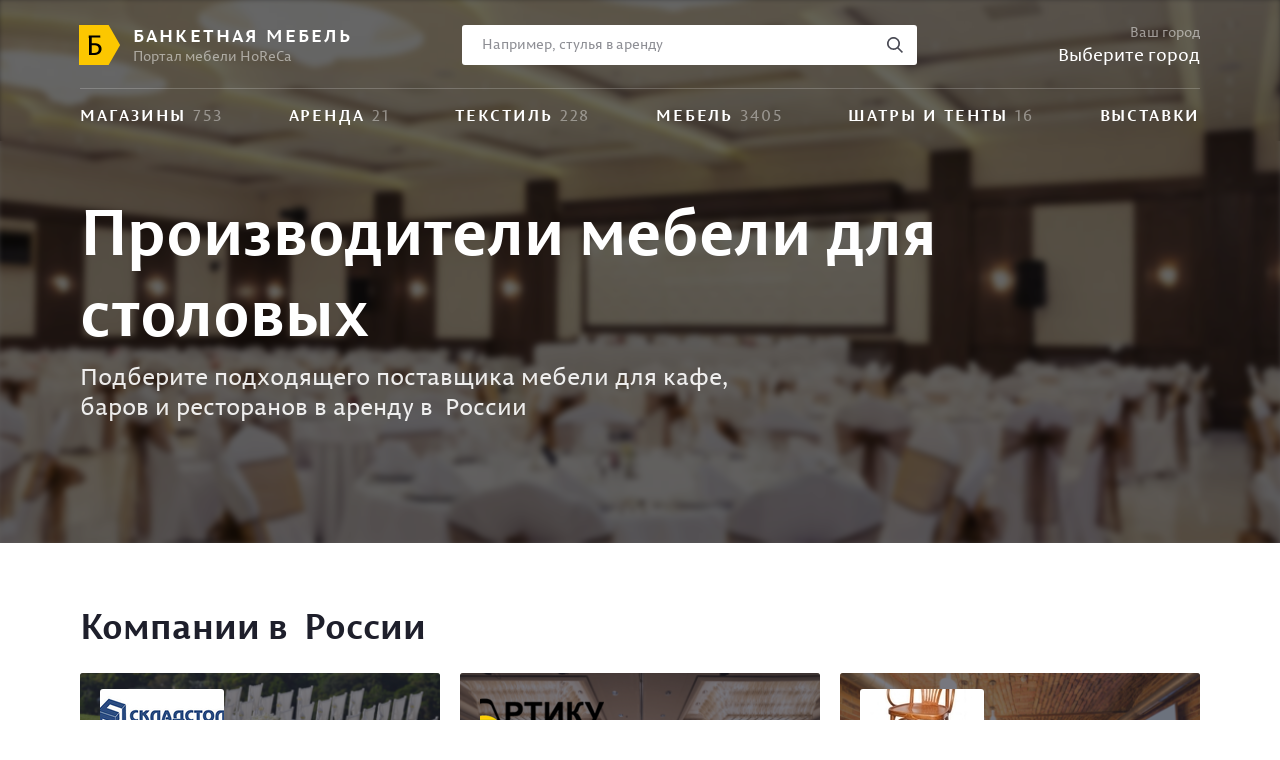

--- FILE ---
content_type: text/html; charset=UTF-8
request_url: https://banketmebel.ru/companies/proizvoditeli-mebeli-dla-stolovyh
body_size: 49555
content:
<!DOCTYPE html>
<html lang="ru">
<head>
    <meta charset="UTF-8"/>
    <meta name="viewport" content="width=device-width, initial-scale=1.0, maximum-scale=2.5, minimum-scale=1.0">
    <meta http-equiv="X-UA-Compatible" content="ie=edge">

    <link rel="preload" href="/statics/style/fonts/permiansanstypeface.woff2" as="font" type="font/woff2" crossorigin="anonymous">
    <link rel="preload" href="/statics/style/fonts/permiansanstypefacebold.woff2" as="font" type="font/woff2" crossorigin="anonymous">
    <link rel="apple-touch-icon-precomposed" sizes="57x57" href="/statics/style/img/favicon/apple-touch-icon-57x57.png">
    <link rel="apple-touch-icon-precomposed" sizes="114x114" href="/statics/style/img/favicon/apple-touch-icon-114x114.png">
    <link rel="apple-touch-icon-precomposed" sizes="72x72" href="/statics/style/img/favicon/apple-touch-icon-72x72.png">
    <link rel="apple-touch-icon-precomposed" sizes="144x144" href="/statics/style/img/favicon/apple-touch-icon-144x144.png">
    <link rel="apple-touch-icon-precomposed" sizes="60x60" href="/statics/style/img/favicon/apple-touch-icon-60x60.png">
    <link rel="apple-touch-icon-precomposed" sizes="120x120" href="/statics/style/img/favicon/apple-touch-icon-120x120.png">
    <link rel="apple-touch-icon-precomposed" sizes="76x76" href="/statics/style/img/favicon/apple-touch-icon-76x76.png">
    <link rel="apple-touch-icon-precomposed" sizes="152x152" href="/statics/style/img/favicon/apple-touch-icon-152x152.png">
    <link rel="icon" type="image/png" href="/statics/style/img/favicon/favicon-196x196.png" sizes="196x196">
    <link rel="icon" type="image/png" href="/statics/style/img/favicon/favicon-96x96.png" sizes="96x96">
    <link rel="icon" type="image/png" href="/statics/style/img/favicon/favicon-32x32.png" sizes="32x32">
    <link rel="icon" type="image/png" href="/statics/style/img/favicon/favicon-16x16.png" sizes="16x16">
    <link rel="icon" type="image/png" href="/statics/style/img/favicon/favicon-128.png" sizes="128x128">

    <meta name="application-name" content="Banketmebel.ru">
    <meta name="msapplication-TileColor" content="#FFFFFF">
    <meta name="msapplication-TileImage" content="/statics/style/img/favicon/mstile-144x144.png">
    <meta name="msapplication-square70x70logo" content="/statics/style/img/favicon/mstile-70x70.png">
    <meta name="msapplication-square150x150logo" content="/statics/style/img/favicon/mstile-150x150.png">
    <meta name="msapplication-wide310x150logo" content="/statics/style/img/favicon/mstile-310x150.png">
    <meta name="msapplication-square310x310logo" content="/statics/style/img/favicon/mstile-310x310.png">
    <link rel="icon" href="/statics/style/img/favicon/favicon.ico" type="image/x-icon">
    <link rel="stylesheet" href="/statics/style/style.css">

        <meta name="csrf-param" content="_frontendCSRF">
<meta name="csrf-token" content="mozDSBQK8MOLnumE9DARuZELMnsI2xZu5GkwOp-kK9vqwKU5UluDk-nohPOuVHTe0Dp-QmWrVQmoXnpS285hkA==">
    <title>Производители мебели для столовых в России на портале деловой мебели</title>
    <meta name="description" content="Производители мебели для столовых в России. Описание компании, фото, товары, скидки. Выбрать лучшего поставщика по Производители мебели для столовых для своего бизнеса">
<meta property="og:description" content="Производители мебели для столовых в России. Описание компании, фото, товары, скидки. Выбрать лучшего поставщика по Производители мебели для столовых для своего бизнеса">
<meta property="og:image" content="/statics/category/81/5c4eb0a01b3bb.png">
<meta name="robots" content="index, follow">
<meta property="og:title" content="Производители мебели для столовых в России на портале деловой мебели">
<meta property="og:type" content="website">
<meta property="og:url" content="https://banketmebel.ru/companies/proizvoditeli-mebeli-dla-stolovyh">
<meta property="og:site_name" content="banketmebel.ru">
<link href="/statics/category/81/5c4eb0a01b3bb.png" rel="image_src">
<link href="https://banketmebel.ru/companies/proizvoditeli-mebeli-dla-stolovyh" rel="canonical">    <!-- Yandex.Metrika counter --> <script type="text/javascript" > (function(m,e,t,r,i,k,a){m[i]=m[i]||function(){(m[i].a=m[i].a||[]).push(arguments)}; m[i].l=1*new Date();k=e.createElement(t),a=e.getElementsByTagName(t)[0],k.async=1,k.src=r,a.parentNode.insertBefore(k,a)}) (window, document, "script", "https://mc.yandex.ru/metrika/tag.js", "ym"); ym(43085604, "init", { clickmap:true, trackLinks:true, accurateTrackBounce:true }); </script> <noscript><div><img src="https://mc.yandex.ru/watch/43085604" style="position:absolute; left:-9999px;" alt="" /></div></noscript> <!-- /Yandex.Metrika counter -->
</head>
<body>

<main class="wrapper">
    <header class="header" data-role="header">
        <div class="top">
            <div class="top__cont cont">
                <button class="top__burger" type="button" data-role="top__burger"></button>

                
                <a class="top__logo" href="https://banketmebel.ru/"><picture class="top__picture">
                    <img class="top__image" src="/statics/style/img/logo.svg" alt=""></picture>
                    <div class="top__info">
                        <span class="top__name">Банкетная мебель</span>
                        <span class="top__note">Портал мебели HoReCa</span>
                    </div></a>
                <div class="top__search-box">
                    <div class="top__search-field">
                    <form action="https://banketmebel.ru/search/">
                        <input type="hidden" name="searchid" value="2335505"/>
                        <input type="hidden" name="l10n" value="ru"/>
                        <input type="hidden" name="reqenc" value=""/>
                        <input type="search" class="top__search-input input" name="text" value="" placeholder="Например, стулья в аренду">                        <button class="top__search-button"></button>
                        </form>
                    </div>
                </div>
                <div class="top__city-box">
                    <div class="top__city-current"><span class="top__city-title">Ваш город</span><span class="top__city-value">Выберите город</span></div><nav class="top__city-list"><a class="top__city-link link-simple_dark" href="https://banketmebel.ru/region/moskva">Москва</a><a class="top__city-link link-simple_dark" href="https://banketmebel.ru/region/sankt-peterburg">Санкт-Петербург</a><a class="top__city-link link-simple_dark" href="https://banketmebel.ru/region/barnaul">Барнаул</a><a class="top__city-link link-simple_dark" href="https://banketmebel.ru/region/vladivostok">Владивосток </a><a class="top__city-link link-simple_dark" href="https://banketmebel.ru/region/vladimir">Владимир</a><a class="top__city-link link-simple_dark" href="https://banketmebel.ru/region/volgograd">Волгоград</a><a class="top__city-link link-simple_dark" href="https://banketmebel.ru/region/volzhskiy">Волжский</a><a class="top__city-link link-simple_dark" href="https://banketmebel.ru/region/voronez">Воронеж</a><a class="top__city-link link-simple_dark" href="https://banketmebel.ru/region/dimitrovgrad">Димитровград</a><a class="top__city-link link-simple_dark" href="https://banketmebel.ru/region/ekaterinburg">Екатеринбург</a><a class="top__city-link link-simple_dark" href="https://banketmebel.ru/region/zelenodolsk">Зеленодольск</a><a class="top__city-link link-simple_dark" href="https://banketmebel.ru/region/irkutsk">Иркутск</a><a class="top__city-link link-simple_dark" href="https://banketmebel.ru/region/kazan">Казань</a><a class="top__city-link link-simple_dark" href="https://banketmebel.ru/region/kaluga">Калуга</a><a class="top__city-link link-simple_dark" href="https://banketmebel.ru/region/kalinigrad">Калининград</a><a class="top__city-link link-simple_dark" href="https://banketmebel.ru/region/kirov">Киров</a><a class="top__city-link link-simple_dark" href="https://banketmebel.ru/region/kineshma">Кинешма</a><a class="top__city-link link-simple_dark" href="https://banketmebel.ru/region/kolchugino">Кольчугино</a><a class="top__city-link link-simple_dark" href="https://banketmebel.ru/region/krasnodar">Краснодар</a><a class="top__city-link link-simple_dark" href="https://banketmebel.ru/region/krasnoarsk">Красноярск</a><a class="top__city-link link-simple_dark" href="https://banketmebel.ru/region" style="background-color: #fcc70036;">Открыть полный список городов</a></nav>                </div>
            </div>
        </div>
        <div class="menu">
        <div class="menu__cont cont">
            <nav class="menu__main-list">
                <div class="menu__main-item"><a class="menu__main-link" href="https://banketmebel.ru/companies"><span class="menu__main-name">Магазины</span><span class="menu__main-count">753</span></a><ul class="menu__cat-list"><li class="menu__cat-item"><a class="menu__cat-link" href="https://banketmebel.ru/companies/moskva/proizvoditeli-stolov">Производители столов</a></li><li class="menu__cat-item"><a class="menu__cat-link" href="https://banketmebel.ru/companies/moskva/postavsiki-stolov">Поставщики столов</a></li><li class="menu__cat-item"><a class="menu__cat-link" href="https://banketmebel.ru/companies/moskva/proizvoditeli-mebeli-na-metallokarkase">Производители мебели на металлокаркасе</a></li><li class="menu__cat-item"><a class="menu__cat-link" href="https://banketmebel.ru/companies/moskva/proizvoditeli-mebeli-dla-kafe">Производители мебели для кафе</a></li><li class="menu__cat-item"><a class="menu__cat-link" href="https://banketmebel.ru/companies/moskva/proizvoditeli-mebeli-dla-restoranov">Производители мебели для ресторанов</a></li><li class="menu__cat-item"><a class="menu__cat-link" href="https://banketmebel.ru/companies/moskva/proizvoditeli-hromirovannoj-mebeli">Производители хромированной мебели</a></li><li class="menu__cat-item"><a class="menu__cat-link" href="https://banketmebel.ru/companies/moskva/proizvoditeli-mebeli-dla-stolovyh">Производители мебели для столовых</a></li><li class="menu__cat-item"><a class="menu__cat-link" href="https://banketmebel.ru/companies/moskva/proizvoditeli-plastikovoj-mebeli">Производители пластиковой мебели</a></li><li class="menu__cat-item"><a class="menu__cat-link" href="https://banketmebel.ru/companies/moskva/proizvoditeli-stulev">Производители стульев</a></li><li class="menu__cat-item"><a class="menu__cat-link" href="https://banketmebel.ru/companies/moskva/postavsiki-stulev">Поставщики стульев</a></li></ul></div><div class="menu__main-item"><a class="menu__main-link" href="https://banketmebel.ru/companies#rent"><span class="menu__main-name">Аренда</span><span class="menu__main-count">21</span></a><ul class="menu__cat-list"><li class="menu__cat-item"><a class="menu__cat-link" href="https://banketmebel.ru/companies/moskva/arenda-stolov-dla-banketa">Столы для банкета</a></li><li class="menu__cat-item"><a class="menu__cat-link" href="https://banketmebel.ru/companies/moskva/arenda-mebeli-dla-kafe">Мебели для кафе</a></li><li class="menu__cat-item"><a class="menu__cat-link" href="https://banketmebel.ru/companies/moskva/arenda-mebeli-dla-kejteringa">Мебель для кейтеринга</a></li><li class="menu__cat-item"><a class="menu__cat-link" href="https://banketmebel.ru/companies/moskva/arenda-banketnoj-mebeli">Банкетная мебель</a></li><li class="menu__cat-item"><a class="menu__cat-link" href="https://banketmebel.ru/companies/moskva/arenda-barnyh-stulev">Барные стулья</a></li><li class="menu__cat-item"><a class="menu__cat-link" href="https://banketmebel.ru/companies/moskva/arenda-banketnyh-stulev">Банкетные стулья</a></li><li class="menu__cat-item"><a class="menu__cat-link" href="https://banketmebel.ru/companies/moskva/arenda-plastikovyh-stolov">Пластиковые столы</a></li><li class="menu__cat-item"><a class="menu__cat-link" href="https://banketmebel.ru/companies/moskva/prodazha-tekstilya-dlya-gostinits">Продажа текстиля для гостиниц</a></li><li class="menu__cat-item"><a class="menu__cat-link" href="https://banketmebel.ru/companies/moskva/proizvoditeli-tkaney">Производители тканей</a></li><li class="menu__cat-item"><a class="menu__cat-link" href="https://banketmebel.ru/companies/moskva/postavshchiki-zerkal">Поставщики зеркал</a></li><li class="menu__cat-item"><a class="menu__cat-link" href="https://banketmebel.ru/companies/moskva/postavshchiki-oborudovaniya">Поставщики оборудования</a></li></ul></div><div class="menu__main-item"><a class="menu__main-link" href="https://banketmebel.ru/catalog/tekstil"><span class="menu__main-name">Текстиль</span><span class="menu__main-count">228</span></a><ul class="menu__cat-list"><li class="menu__cat-item"><a class="menu__cat-link" href="https://banketmebel.ru/catalog/restorannyy-tekstil">Ресторанный текстиль</a><div class="menu__sub"><li class="menu__cat-item"><a class="menu__cat-link" href="https://banketmebel.ru/catalog/gostinichnyy-tekstil">Гостиничный текстиль</a><div class="menu__sub"></ul></div><div class="menu__main-item"><a class="menu__main-link" href="https://banketmebel.ru/catalog/mebel"><span class="menu__main-name">Мебель</span><span class="menu__main-count">3405</span></a><ul class="menu__cat-list"><li class="menu__cat-item"><a class="menu__cat-link" href="https://banketmebel.ru/catalog/stula">Стулья</a><div class="menu__sub"><div class="menu__sub-list"><span class="menu__sub-head">По расположению</span><div class="menu__sub-item"><a class="menu__sub-link" href="https://banketmebel.ru/catalog/barnye-stula">Барные стулья</a></div><div class="menu__sub-item"><a class="menu__sub-link" href="https://banketmebel.ru/catalog/stula-dla-obsepita">Стулья для общепита</a></div><div class="menu__sub-item"><a class="menu__sub-link" href="https://banketmebel.ru/catalog/stula-dla-restorana">Стулья для ресторана</a></div><div class="menu__sub-item"><a class="menu__sub-link" href="https://banketmebel.ru/catalog/stula-dla-stolovoj">Стулья для столовой</a></div><div class="menu__sub-item"><a class="menu__sub-link" href="https://banketmebel.ru/catalog/banketnye-stula">Банкетные стулья</a></div><div class="menu__sub-item"><a class="menu__sub-link" href="https://banketmebel.ru/catalog/stula-dla-kafe">Стулья для кафе</a></div></div><div class="menu__sub-list"><span class="menu__sub-head">По материалу</span><div class="menu__sub-item"><a class="menu__sub-link" href="https://banketmebel.ru/catalog/stula-hromirovannye">Стулья хромированные</a></div><div class="menu__sub-item"><a class="menu__sub-link" href="https://banketmebel.ru/catalog/stula-na-metallokarkase">Стулья на металлокаркасе</a></div><div class="menu__sub-item"><a class="menu__sub-link" href="https://banketmebel.ru/catalog/plastikovye-stula">Пластиковые стулья</a></div></div><div class="menu__sub-list"><span class="menu__sub-head">Другие</span><div class="menu__sub-item"><a class="menu__sub-link" href="https://banketmebel.ru/catalog/stulya-barokko">Стулья Барокко</a></div><div class="menu__sub-item"><a class="menu__sub-link" href="https://banketmebel.ru/catalog/stula-s-podlokotnikami">Стулья с подлокотниками</a></div><div class="menu__sub-item"><a class="menu__sub-link" href="https://banketmebel.ru/catalog/stula-s-pupitrom">Стулья с пюпитром</a></div><div class="menu__sub-item"><a class="menu__sub-link" href="https://banketmebel.ru/catalog/skladnye-stula">Складные стулья</a></div></div></li><li class="menu__cat-item"><a class="menu__cat-link" href="https://banketmebel.ru/catalog/stoly">Столы</a><div class="menu__sub"><div class="menu__sub-list"><span class="menu__sub-head">По расположению</span><div class="menu__sub-item"><a class="menu__sub-link" href="https://banketmebel.ru/catalog/stoly-dla-kafe">Столы для кафе</a></div><div class="menu__sub-item"><a class="menu__sub-link" href="https://banketmebel.ru/catalog/stoly-dla-restorana">Столы для ресторана</a></div><div class="menu__sub-item"><a class="menu__sub-link" href="https://banketmebel.ru/catalog/stoly-dla-stolovoj">Столы для столовой</a></div><div class="menu__sub-item"><a class="menu__sub-link" href="https://banketmebel.ru/catalog/barnye-stoly">Барные столы</a></div><div class="menu__sub-item"><a class="menu__sub-link" href="https://banketmebel.ru/catalog/banketnyj-stol">Банкетный стол</a></div><div class="menu__sub-item"><a class="menu__sub-link" href="https://banketmebel.ru/catalog/stoly-dla-obsepita">Столы для общепита</a></div><div class="menu__sub-item"><a class="menu__sub-link" href="https://banketmebel.ru/catalog/koktejlnye-stoly">Коктейльные столы</a></div><div class="menu__sub-item"><a class="menu__sub-link" href="https://banketmebel.ru/catalog/stoly-dla-kejteringa">Столы для кейтеринга</a></div></div><div class="menu__sub-list"><span class="menu__sub-head">По материалу</span><div class="menu__sub-item"><a class="menu__sub-link" href="https://banketmebel.ru/catalog/hromirovannyj-stol">Хромированный стол</a></div><div class="menu__sub-item"><a class="menu__sub-link" href="https://banketmebel.ru/catalog/ctoly-na-metallokarkase">Cтолы на металлокаркасе</a></div><div class="menu__sub-item"><a class="menu__sub-link" href="https://banketmebel.ru/catalog/stol-na-hromirovannyh-nozkah">Стол на хромированных ножках</a></div><div class="menu__sub-item"><a class="menu__sub-link" href="https://banketmebel.ru/catalog/stoly-aluminievye">Столы алюминиевые</a></div><div class="menu__sub-item"><a class="menu__sub-link" href="https://banketmebel.ru/catalog/steklannye-stoly">Стеклянные столы</a></div><div class="menu__sub-item"><a class="menu__sub-link" href="https://banketmebel.ru/catalog/ctoly-na-derevannom-karkase">Cтолы на деревянном каркасе</a></div></div><div class="menu__sub-list"><span class="menu__sub-head">По типу</span><div class="menu__sub-item"><a class="menu__sub-link" href="https://banketmebel.ru/catalog/stoly-na-kolesikah">Столы на колесиках</a></div><div class="menu__sub-item"><a class="menu__sub-link" href="https://banketmebel.ru/catalog/skladnye-stoly">Складные столы</a></div><div class="menu__sub-item"><a class="menu__sub-link" href="https://banketmebel.ru/catalog/kruglye-stoly">Круглые столы</a></div><div class="menu__sub-item"><a class="menu__sub-link" href="https://banketmebel.ru/catalog/pramougolnye-stoly">Прямоугольные столы</a></div><div class="menu__sub-item"><a class="menu__sub-link" href="https://banketmebel.ru/catalog/razdviznye-stoly">Раздвижные столы</a></div><div class="menu__sub-item"><a class="menu__sub-link" href="https://banketmebel.ru/catalog/stoly-barokko">Столы Барокко</a></div></div></li><li class="menu__cat-item"><a class="menu__cat-link" href="https://banketmebel.ru/catalog/podstola">Подстолья</a><div class="menu__sub"><div class="menu__sub-list"><span class="menu__sub-head">Подстолья</span><div class="menu__sub-item"><a class="menu__sub-link" href="https://banketmebel.ru/catalog/podstola-aluminievye">Подстолья алюминиевые</a></div><div class="menu__sub-item"><a class="menu__sub-link" href="https://banketmebel.ru/catalog/podstola-barnye">Подстолья барные</a></div><div class="menu__sub-item"><a class="menu__sub-link" href="https://banketmebel.ru/catalog/podstola-iz-nerzavejki">Подстолья из нержавейки</a></div><div class="menu__sub-item"><a class="menu__sub-link" href="https://banketmebel.ru/catalog/podstola-hromirovannye">Подстолья хромированные</a></div><div class="menu__sub-item"><a class="menu__sub-link" href="https://banketmebel.ru/catalog/podstola-iz-cuguna">Подстолья из чугуна</a></div><div class="menu__sub-item"><a class="menu__sub-link" href="https://banketmebel.ru/catalog/podstola-metalliceskie">Подстолья металлические</a></div><div class="menu__sub-item"><a class="menu__sub-link" href="https://banketmebel.ru/catalog/podstole-kovanoe">Подстолье кованое</a></div><div class="menu__sub-item"><a class="menu__sub-link" href="https://banketmebel.ru/catalog/podstole-iz-stali">Подстолье из стали</a></div></div></li><li class="menu__cat-item"><a class="menu__cat-link" href="https://banketmebel.ru/catalog/raznoye">Разное</a><div class="menu__sub"><div class="menu__sub-list"><span class="menu__sub-head">Разное</span><div class="menu__sub-item"><a class="menu__sub-link" href="https://banketmebel.ru/catalog/mebel-dla-kafe">Мебель для кафе</a></div><div class="menu__sub-item"><a class="menu__sub-link" href="https://banketmebel.ru/catalog/mebel-dla-restoranov">Мебель для ресторанов</a></div><div class="menu__sub-item"><a class="menu__sub-link" href="https://banketmebel.ru/catalog/mebel-dla-bara">Мебель для бара</a></div><div class="menu__sub-item"><a class="menu__sub-link" href="https://banketmebel.ru/catalog/mebel-dla-stolovoj">Мебель для столовой</a></div><div class="menu__sub-item"><a class="menu__sub-link" href="https://banketmebel.ru/catalog/mebel-dla-obsepita">Мебель для общепита</a></div><div class="menu__sub-item"><a class="menu__sub-link" href="https://banketmebel.ru/catalog/mebel-dla-ulicnyh-kafe">Мебель для уличных кафе</a></div><div class="menu__sub-item"><a class="menu__sub-link" href="https://banketmebel.ru/catalog/mebel-dla-letnih-kafe">Мебель для летних кафе</a></div><div class="menu__sub-item"><a class="menu__sub-link" href="https://banketmebel.ru/catalog/mebel-na-metallokarkase">Мебель на металлокаркасе</a></div><div class="menu__sub-item"><a class="menu__sub-link" href="https://banketmebel.ru/catalog/plastikovaa-mebel">Пластиковая мебель</a></div><div class="menu__sub-item"><a class="menu__sub-link" href="https://banketmebel.ru/catalog/hromirovannaa-mebel">Хромированная мебель</a></div><div class="menu__sub-item"><a class="menu__sub-link" href="https://banketmebel.ru/catalog/magkaa-mebel-na-metallokarkase">Мягкая мебель на металлокаркасе</a></div><div class="menu__sub-item"><a class="menu__sub-link" href="https://banketmebel.ru/catalog/zerkala">Зеркала</a></div><div class="menu__sub-item"><a class="menu__sub-link" href="https://banketmebel.ru/catalog/myagkaya-mebel-barokko">Мягкая мебель Барокко</a></div></div></div></li></ul></div><div class="menu__main-item"><a class="menu__main-link" href="https://banketmebel.ru/catalog/shatry-i-tenty"><span class="menu__main-name">Шатры и тенты</span><span class="menu__main-count">16</span></a><ul class="menu__cat-list"><li class="menu__cat-item"><a class="menu__cat-link" href="https://banketmebel.ru/catalog/shatry">Шатры</a><div class="menu__sub"></ul></div>                <div class="menu__main-item">
                    <a class="menu__main-link_solo" href="https://banketmebel.ru/show"><span class="menu__main-name">выставки</span></a>                </div>
            </nav>
        </div>
    </div>

    <div class="mobile-menu">
        <div class="mobile-menu__layer" data-role="mobile-menu__layer"></div>
        <div class="mobile-menu__area" data-role="mobile-menu__area">
            <div class="mobile-menu__cont">
                <div class="mobile-menu__head">
                    <button class="mobile-menu__close" type="button" data-role="mobile-menu__close"></button>
                    <a class="mobile-menu__logo" href="#">
                        <img class="mobile-menu__logo-image" src="/statics/style/img/logo.svg" alt="" loading="lazy">
                        <div class="mobile-menu__logo-info"><span class="mobile-menu__logo-name">Банкетная мебель</span>
                            <span class="mobile-menu__logo-note">Портал мебели HoReCa</span>
                        </div>
                    </a>
                </div>
                <div class="mobile-menu__body">
                    <div class="mobile-menu__point"><span class="mobile-menu__name" data-role="mobile-menu__name">Выберите город</span>
                        <ul class="mobile-menu__list">
                            <li class="mobile-menu__item"><a class="mobile-menu__link" href="https://banketmebel.ru/region/moskva">Москва</a></li><li class="mobile-menu__item"><a class="mobile-menu__link" href="https://banketmebel.ru/region/sankt-peterburg">Санкт-Петербург</a></li><li class="mobile-menu__item"><a class="mobile-menu__link" href="https://banketmebel.ru/region/barnaul">Барнаул</a></li><li class="mobile-menu__item"><a class="mobile-menu__link" href="https://banketmebel.ru/region/vladivostok">Владивосток </a></li><li class="mobile-menu__item"><a class="mobile-menu__link" href="https://banketmebel.ru/region/vladimir">Владимир</a></li><li class="mobile-menu__item"><a class="mobile-menu__link" href="https://banketmebel.ru/region/volgograd">Волгоград</a></li><li class="mobile-menu__item"><a class="mobile-menu__link" href="https://banketmebel.ru/region/volzhskiy">Волжский</a></li><li class="mobile-menu__item"><a class="mobile-menu__link" href="https://banketmebel.ru/region/voronez">Воронеж</a></li><li class="mobile-menu__item"><a class="mobile-menu__link" href="https://banketmebel.ru/region/dimitrovgrad">Димитровград</a></li><li class="mobile-menu__item"><a class="mobile-menu__link" href="https://banketmebel.ru/region/ekaterinburg">Екатеринбург</a></li><li class="mobile-menu__item"><a class="mobile-menu__link" href="https://banketmebel.ru/region/zelenodolsk">Зеленодольск</a></li><li class="mobile-menu__item"><a class="mobile-menu__link" href="https://banketmebel.ru/region/irkutsk">Иркутск</a></li><li class="mobile-menu__item"><a class="mobile-menu__link" href="https://banketmebel.ru/region/kazan">Казань</a></li><li class="mobile-menu__item"><a class="mobile-menu__link" href="https://banketmebel.ru/region/kaluga">Калуга</a></li><li class="mobile-menu__item"><a class="mobile-menu__link" href="https://banketmebel.ru/region/kalinigrad">Калининград</a></li><li class="mobile-menu__item"><a class="mobile-menu__link" href="https://banketmebel.ru/region/kirov">Киров</a></li><li class="mobile-menu__item"><a class="mobile-menu__link" href="https://banketmebel.ru/region/kineshma">Кинешма</a></li><li class="mobile-menu__item"><a class="mobile-menu__link" href="https://banketmebel.ru/region/kolchugino">Кольчугино</a></li><li class="mobile-menu__item"><a class="mobile-menu__link" href="https://banketmebel.ru/region/krasnodar">Краснодар</a></li><li class="mobile-menu__item"><a class="mobile-menu__link" href="https://banketmebel.ru/region/krasnoarsk">Красноярск</a></li>                        </ul>
                    </div>
                    </ul></div><div class="mobile-menu__point"><span class="mobile-menu__name" data-role="mobile-menu__name">Магазины</span><ul class="mobile-menu__list"><li class="mobile-menu__item"><a class="mobile-menu__link" href="https://banketmebel.ru/companies/proizvoditeli-stolov">Производители столов</a></li><li class="mobile-menu__item"><a class="mobile-menu__link" href="https://banketmebel.ru/companies/postavsiki-stolov">Поставщики столов</a></li><li class="mobile-menu__item"><a class="mobile-menu__link" href="https://banketmebel.ru/companies/proizvoditeli-mebeli-na-metallokarkase">Производители мебели на металлокаркасе</a></li><li class="mobile-menu__item"><a class="mobile-menu__link" href="https://banketmebel.ru/companies/proizvoditeli-mebeli-dla-kafe">Производители мебели для кафе</a></li><li class="mobile-menu__item"><a class="mobile-menu__link" href="https://banketmebel.ru/companies/proizvoditeli-mebeli-dla-restoranov">Производители мебели для ресторанов</a></li><li class="mobile-menu__item"><a class="mobile-menu__link" href="https://banketmebel.ru/companies/proizvoditeli-hromirovannoj-mebeli">Производители хромированной мебели</a></li><li class="mobile-menu__item"><span class="mobile-menu__link">Производители мебели для столовых</span></li><li class="mobile-menu__item"><a class="mobile-menu__link" href="https://banketmebel.ru/companies/proizvoditeli-plastikovoj-mebeli">Производители пластиковой мебели</a></li><li class="mobile-menu__item"><a class="mobile-menu__link" href="https://banketmebel.ru/companies/proizvoditeli-stulev">Производители стульев</a></li><li class="mobile-menu__item"><a class="mobile-menu__link" href="https://banketmebel.ru/companies/postavsiki-stulev">Поставщики стульев</a></li></ul></div><div class="mobile-menu__point"><span class="mobile-menu__name" data-role="mobile-menu__name">Аренда</span><ul class="mobile-menu__list"><li class="mobile-menu__item"><a class="mobile-menu__link" href="https://banketmebel.ru/companies/arenda-stolov-dla-banketa">Аренда столов для банкета</a></li><li class="mobile-menu__item"><a class="mobile-menu__link" href="https://banketmebel.ru/companies/arenda-mebeli-dla-kafe">Аренда мебели для кафе</a></li><li class="mobile-menu__item"><a class="mobile-menu__link" href="https://banketmebel.ru/companies/arenda-mebeli-dla-kejteringa">Аренда мебели для кейтеринга</a></li><li class="mobile-menu__item"><a class="mobile-menu__link" href="https://banketmebel.ru/companies/arenda-banketnoj-mebeli">Аренда банкетной мебели</a></li><li class="mobile-menu__item"><a class="mobile-menu__link" href="https://banketmebel.ru/companies/arenda-barnyh-stulev">Аренда барных стульев</a></li><li class="mobile-menu__item"><a class="mobile-menu__link" href="https://banketmebel.ru/companies/arenda-banketnyh-stulev">Аренда банкетных стульев</a></li><li class="mobile-menu__item"><a class="mobile-menu__link" href="https://banketmebel.ru/companies/arenda-plastikovyh-stolov">Аренда пластиковых столов</a></li><li class="mobile-menu__item"><a class="mobile-menu__link" href="https://banketmebel.ru/companies/prodazha-tekstilya-dlya-gostinits">Продажа текстиля для гостиниц</a></li><li class="mobile-menu__item"><a class="mobile-menu__link" href="https://banketmebel.ru/companies/proizvoditeli-tkaney">Производители тканей</a></li><li class="mobile-menu__item"><a class="mobile-menu__link" href="https://banketmebel.ru/companies/postavshchiki-zerkal">Поставщики зеркал</a></li><li class="mobile-menu__item"><a class="mobile-menu__link" href="https://banketmebel.ru/companies/postavshchiki-oborudovaniya">Поставщики оборудования</a></li></ul></div><div class="mobile-menu__point"><span class="mobile-menu__name" data-role="mobile-menu__name">каталог товаров</span><ul class="mobile-menu__list"><li class="mobile-menu__item"><a class="mobile-menu__link" href="https://banketmebel.ru/catalog/tekstil">Текстиль</a><div class="menu__sub"><li class="mobile-menu__item"><a class="mobile-menu__link" href="https://banketmebel.ru/catalog/mebel">Мебель</a><div class="menu__sub"><li class="mobile-menu__item"><a class="mobile-menu__link" href="https://banketmebel.ru/catalog/shatry-i-tenty">Шатры и тенты</a><div class="menu__sub"></ul></div>                    <div class="mobile-menu__point">
                        <span class="mobile-menu__name" data-role="mobile-menu__name">Информация</span>
                        <ul class="mobile-menu__list">
                            <li class="mobile-menu__item"><a class="mobile-menu__link" href="https://banketmebel.ru/show">Выставки</a><div class="menu__sub">                        </ul>
                    </div>
                </div>
            </div>
        </div>
    </div>
</header>
<aside class="cap-inner cap-inner_1">
    <div class="cap-inner__cont cont">
        <h1 class="cap-inner__caption caption">Производители мебели для столовых</h1>
        <p class="cap-inner__text">Подберите подходящего поставщика мебели для кафе, баров и&nbsp;ресторанов
            в&nbsp;аренду в&nbsp; России</p>
    </div>
</aside>
<div class="company-line">
    <div class="company-line__cont cont">
        <h2 class="company-line__title title">Компании в&nbsp; России</h2>
        <div class="company-line__list">
            <a class="company-tile" href="https://banketmebel.ru/company/skladstol-2.html"><picture class="company-tile__picture"><source srcset="/statics/thumbnails/8c/8cda34778ac11bbfdd66665680cde58c.jpg 1x, /statics/thumbnails/a1/a155c3cb11172e29622c8c91f543bf72.jpg 2x" media="(max-width: 360px)"><source srcset="/statics/thumbnails/5d/5d4df4f0f5b8bf2b71a756131dc90b9c.jpg 1x, /statics/thumbnails/58/588639e7eaf6fffb1f5b624795eee193.jpg 2x" media="(max-width: 500px)"><source srcset="/statics/thumbnails/38/38951d6e2f0a4ccb120a409a372b9484.jpg 1x, /statics/thumbnails/83/832cae821de05012e4cfae5eb3654df6.jpg 2x" media="(max-width: 700px)"><source srcset="/statics/thumbnails/3e/3e5e0c14c90b5f11b5ba1866f15b7718.jpg 1x, /statics/thumbnails/24/240d270d33f78813fd68b19c7056a270.jpg 2x" media="(max-width: 900px)"><source srcset="/statics/thumbnails/42/423301ac22cf4e90c8ec0be0b5508892.jpg 1x, /statics/thumbnails/6f/6f075a8e3f58fcedb5927ffae30ada7a.jpg 2x" media="(max-width: 1200px)"><img class="company-tile__image" src="/statics/thumbnails/5d/5d4df4f0f5b8bf2b71a756131dc90b9c.jpg" alt="&lt;p&gt;ПРОИЗВОДСТВЕННАЯ компания «СКЛАДСТОЛ» более 10 лет выпускает и реализует высококачественную мебель для банкетов, фуршетов, мероприятий, кейтеринга, конференц-залов, учебных учреждений, офисов, дома и дачи.&lt;br&gt;Среди нашей продукции - ПРОФЕССИОНАЛЬНЫЕ складные столы и скамейки, банкетные стулья, комплекты уличной мебели, подстолья, мебель на металлокаркасе, банкетный текстиль.&lt;br&gt;Производственные мощности компании расположены более, чем на 4 000 м2, и оснащены самым современным оборудованием, а коллектив высокопрофессиональных специалистов способен реализовать в КРАТЧАЙШИЕ СРОКИ любые, даже самые сложные задачи и пожелания покупателей. И все это при исключительном качестве производимой продукции!&lt;br&gt;Мы постоянно совершенствуемся! Кропотливо собирая и внедряя новейшие технологии производства, учитывая отзывы и пожелания наших клиентов, мы делаем все, чтобы предоставить покупателям надежную, красивую, удобную продукцию, полностью удовлетворяющую Вашим замыслам и потребностям.&lt;br&gt;&lt;/p&gt;&lt;p&gt;Быть первым, стремиться к лучшему - в природе человека. В этом и заключается наша философия. Сегодня мы с гордостью говорим, что производим ЛУЧШУЮ* профессиональную мебель в своем сегменте!&lt;/p&gt;" title="СкладСтол" loading="lazy"></picture><picture class="company-tile__logo"><source srcset="/statics/thumbnails/e4/e4830488bf6d3b5eb0d35e11e5c2f145.jpg 1x, /statics/thumbnails/20/20c5fcc0dc57f0f57c7ad40bed523f3b.jpg 2x" media="(max-width: 1200px)"><img class="company-tile__logotype" src="/statics/thumbnails/23/2338c07203f8f962f7240a590a7cdb7d.jpg" alt="СкладСтол" title="СкладСтол" loading="lazy"></picture><div class="company-tile__info"><div class="company-tile__name">СкладСтол</div><div class="company-tile__address">Москва, проезд. Перова Поля 2-й, д. 5</div></div></a><a class="company-tile" href="https://banketmebel.ru/company/artikul-mebel.html"><picture class="company-tile__picture"><source srcset="/statics/thumbnails/7b/7b502bbcd548279d3a51b63e796c7a61.jpg 1x, /statics/thumbnails/89/89e447fb4cf33dc7e9d83d15fd4e36f3.jpg 2x" media="(max-width: 360px)"><source srcset="/statics/thumbnails/e6/e6ca5e5724e8594942f88e885985049a.jpg 1x, /statics/thumbnails/f9/f9da52c66275bed7939780f65c85b15d.jpg 2x" media="(max-width: 500px)"><source srcset="/statics/thumbnails/63/63b6dba2abe07802afd68b663b01c43c.jpg 1x, /statics/thumbnails/9c/9c2609f0d283984c03ba611622e4af37.jpg 2x" media="(max-width: 700px)"><source srcset="/statics/thumbnails/2d/2d2b5367c42cb813c82045637cd1a9b8.jpg 1x, /statics/thumbnails/f5/f5acd9ca62a2144371ff9e4ab5625554.jpg 2x" media="(max-width: 900px)"><source srcset="/statics/thumbnails/2d/2d0034fb09c91fde2638616b5771a733.jpg 1x, /statics/thumbnails/33/33189ecfeded7549fc38578fb47b4062.jpg 2x" media="(max-width: 1200px)"><img class="company-tile__image" src="/statics/thumbnails/e6/e6ca5e5724e8594942f88e885985049a.jpg" alt="&lt;p&gt;ООО &quot;Артикул-Мебель&quot; - это предприятие, по производству мебели на металлической основе (каркасе). &lt;/p&gt;&lt;p&gt;Мы производим мебель для образовательных, административных и медицинских учреждений, кафе, ресторанов, офисов. &lt;br&gt;Мы работаем с надёжными партнёрами, которые поставляют только высококачественные польские, итальянские и отечественные материалы.&lt;br&gt;За всё время работы мы зарекомендовали себя как надежный партнер, стремящийся угодить не только в направлении качества, но и в ценовой политике. &lt;br&gt;&quot;Артикул мебель&quot;: преимущества покупки от производителя&lt;br&gt;  Собственное мебельное производство позволяет предлагать надежную и комфортную продукцию по доступным ценам.&lt;br&gt;  Вся наша продукция имеет высокое качество и соответствует всем действующим нормам и стандартам&lt;br&gt;  Наша мебель обладает лаконичным и эргономичным дизайном, являясь не только долговечной, но и привлекательной&lt;br&gt; Вы имеете возможность заказать мебель, изготовленную по индивидуальному дизайну с учетом ваших требований и пожеланий. &lt;br&gt; Мы доставим вашу мебель в удобное для вас время&lt;br&gt;Задать вопросы и сделать заказ Вы можете по телефону:&lt;br&gt;8(812) 627-13-96&lt;br&gt;Или по почте:&lt;br&gt;sale@artikul-mebel.ru&lt;/p&gt;" title="Артикул-Мебель" loading="lazy"></picture><picture class="company-tile__logo"><source srcset="/statics/thumbnails/2f/2f5cbb8293293662dde0886d02cf7b1f.png 1x, /statics/thumbnails/d0/d08f349632f23b60b8b34bc26165c1fb.png 2x" media="(max-width: 1200px)"><img class="company-tile__logotype" src="/statics/thumbnails/49/49ca83e622c0715b5640db40fc7bf33e.png" alt="Артикул-Мебель" title="Артикул-Мебель" loading="lazy"></picture><div class="company-tile__info"><div class="company-tile__name">Артикул-Мебель</div><div class="company-tile__address">Санкт-Петербург, пр-кт. Полюстровский, д. 59</div></div></a><a class="company-tile" href="https://banketmebel.ru/company/status-mebel.html"><picture class="company-tile__picture"><source srcset="/statics/thumbnails/1b/1b47f964e261679b9453964fb3a2520c.jpg 1x, /statics/thumbnails/7c/7c488671dc5cecd990cf33706290eaec.jpg 2x" media="(max-width: 360px)"><source srcset="/statics/thumbnails/9e/9e5e2826bfd9579d3c484377783f6dd3.jpg 1x, /statics/thumbnails/b7/b7d25ce73814c2ba763b06fcb1445ec2.jpg 2x" media="(max-width: 500px)"><source srcset="/statics/thumbnails/b6/b611d6eeafbf0df11ca03596ebeacbc5.jpg 1x, /statics/thumbnails/a5/a5abe4a110627f8f79a2dea83b260986.jpg 2x" media="(max-width: 700px)"><source srcset="/statics/thumbnails/59/59d383b4e251bf39fdb128a255f68c6d.jpg 1x, /statics/thumbnails/a2/a2095db5f9603ea6b023807d8f449f75.jpg 2x" media="(max-width: 900px)"><source srcset="/statics/thumbnails/09/096d2ef993b22ec4bd9e8863949b32f8.jpg 1x, /statics/thumbnails/a2/a28b082d9d734f7dd0ac3a5ec714b2e5.jpg 2x" media="(max-width: 1200px)"><img class="company-tile__image" src="/statics/thumbnails/9e/9e5e2826bfd9579d3c484377783f6dd3.jpg" alt="&lt;p&gt;Быстро и качественно осуществляем поставки мебели для баров, кафе, ресторанов, отелей, гостиниц, баз отдыха. Широкий ассортимент мебели отечественного и импортного производства. Оптовым покупателям - скидки!&lt;/p&gt;" title="Статус-Мебель" loading="lazy"></picture><picture class="company-tile__logo"><source srcset="/statics/thumbnails/ea/ea1c9d56d2a3562a362c7db2a1863f8e.jpg 1x, /statics/thumbnails/f8/f88e786cc039c0411d771fbe730e4a2f.jpg 2x" media="(max-width: 1200px)"><img class="company-tile__logotype" src="/statics/thumbnails/05/05e28deb5bff15a5d022cf5053b4fcd4.jpg" alt="Статус-Мебель" title="Статус-Мебель" loading="lazy"></picture><div class="company-tile__info"><div class="company-tile__name">Статус-Мебель</div><div class="company-tile__address">Санкт-Петербург, пр-кт. Елизарова, д. 36А</div></div></a><a class="company-tile" href="https://banketmebel.ru/company/horko.html"><picture class="company-tile__picture"><source srcset="/statics/thumbnails/b2/b2dd88c5157a4866bd914796cabb1d93.jpg 1x, /statics/thumbnails/02/02d066ba0f5db694bd6b6ceb6a34065f.jpg 2x" media="(max-width: 360px)"><source srcset="/statics/thumbnails/3b/3bb67aebe7b19ef1b5657bba7a6ea595.jpg 1x, /statics/thumbnails/01/01821a8ff7c606a2cd49a28850638f77.jpg 2x" media="(max-width: 500px)"><source srcset="/statics/thumbnails/fc/fcbb04ceacc0b7a1f1202b45e40f2d81.jpg 1x, /statics/thumbnails/09/098c319ce5f84e37fe5bbdae49f32af5.jpg 2x" media="(max-width: 700px)"><source srcset="/statics/thumbnails/28/28807da56cc4cb6b12534470970453c1.jpg 1x, /statics/thumbnails/c7/c7a70f6380c4acc1f978b4baac63e4d1.jpg 2x" media="(max-width: 900px)"><source srcset="/statics/thumbnails/a2/a2daf95eba3c9029257621e171d61215.jpg 1x, /statics/thumbnails/32/324cf4012255bea0fcf2e59c4036b542.jpg 2x" media="(max-width: 1200px)"><img class="company-tile__image" src="/statics/thumbnails/3b/3bb67aebe7b19ef1b5657bba7a6ea595.jpg" alt="&lt;p&gt;Компания «ХорКо» на протяжении нескольких лет успешно поставляет оборудование для ресторанов, кафе, буфетов, столовых, кулинарных отделов, заведений фастфуда по всем регионам России. Мы завоевали прочные позиции на этом рынке благодаря тому, что предлагаем своим многочисленным клиентам товары только надежных и известных отечественных и зарубежных производителей, выпускающих продукцию высочайшего качества, полностью соответствующую самым строгим современным стандартам и требованиям.&lt;/p&gt;&lt;p&gt; В каталоге нашей компании в широком ассортименте представлены любые варианты используемых в сфере общественного питания тепловых устройств; электромеханическое оборудование, серьезно снижающее долю ручного труда, ускоряющее и упрощающее подготовительные кухонные работы; самая разнообразная барная техника (соковыжималки, кофемашины, грили, печи для пиццы и т. п.); линии раздачи; посудомоечные машины.Это означает, что, обратившись в «ХорКо», предприятия общественного питания могут обеспечить себя всем необходимым для своей успешной деятельности оборудованием.&lt;br&gt; Мы практикуем строго индивидуальный подход к каждому из заказчиков, и поэтому нам удается в наиболее полной мере и наилучшим образом удовлетворять потребности всех наших клиентов. Компания «ХорКо» осуществляет комплексное обслуживание, что предполагает не только поставку самой разнообразной техники, но также квалифицированную и действенную помощь в ее подборе, установку и наладку, сервисное и гарантийное обслуживание. Следует также особо отметить, что в нашем широчайшем ассортименте есть и та техника, которая наилучшим образом подойдет для оборудования новых, только начинающих свою деятельность предприятий общественного питания, так и та, с помощью которой можно успешно модернизировать и расширить уже давно существующие кафе, рестораны, бары, столовые.&lt;br&gt; Компания «ХорКо» очень дорожит своей репутацией и поэтому предлагает оборудование только самого высокого качества. Вся поставляемая нами техника имеет все необходимые сертификаты, а отзывы о ней потребителей — только самые лучшие. Что касается нашей ценовой политики, то она заключается в следующем: мы предлагаем высококачественную современную технику по приемлемым для своих клиентов ценам.&lt;br&gt; Компания «ХорКо» не останавливается на достигнутом, постоянно совершенствует свою работу. Необходимо отметить, что только в течение последнего полугода на этом поприще мы достигли значительных успехов, которые позволяют нам предлагать своим уважаемым клиентам еще более широкий ассортимент высококачественной и приемлемой по стоимости даже в нынешних непростых экономических условиях оборудования, предназначенного для предприятий общественного питания.&lt;br&gt; В самом начале февраля текущего года мы получили статус официального дилера Apach — известнейшей компании, которая выпускает профессиональное посудомоечное, тепловое и холодильное оборудование в самом широком ассортименте. Это позволяет нам предлагать своим клиентам в общей сложности более двух с половиной сотен моделей, причем вся эта техника производится только на заводах, располагающихся в Италии и проходит самый тщательный контроль качества.&lt;br&gt; В конце мая 2015 года «ХорКо» успешно подтвердила свой статус официального дилера компании «Рестола» — одного из крупнейших и наиболее авторитетных производителей пластиковой продукции для предприятий сферы общественного питания. Мы предлагаем своим клиентам по самым выгодным ценам такие изделия, выпускаемые под этой маркой, как разнообразные подносы, гастроемкости, термоконтейнеры, баки для пищевых отходов, контейнеры для СВЧ-печей, холодильников, другие пластиковые емкости (тазы, ведра, миски и т. п.).&lt;br&gt; Компания «ХорКо» была и остается одним из российских дилеров одного из самых известных итальянских концернов, выпускающих торгово-технологическое оборудование — Ugolini. Мы успешно реализовываем такую продукцию этого производителя, как сокоохладители, фризеры для мороженого, аппараты для горячего шоколада, граниторы. Все эти изделия отличаются самым высоким качеством, длительным сроком службы и вполне демократичной ценой.&lt;br&gt;&lt;/p&gt;" title="ХорКо" loading="lazy"></picture><picture class="company-tile__logo"><source srcset="/statics/thumbnails/6e/6e1d4542eea704153f688fe632cd34d4.jpg 1x, /statics/thumbnails/c1/c13d31b749da2796a60cc5159da29f27.jpg 2x" media="(max-width: 1200px)"><img class="company-tile__logotype" src="/statics/thumbnails/a0/a03812305360f04721f0f730c63402d6.jpg" alt="ХорКо" title="ХорКо" loading="lazy"></picture><div class="company-tile__info"><div class="company-tile__name">ХорКо</div><div class="company-tile__address">Санкт-Петербург, наб. Обводного канала, д. 2А</div></div></a><a class="company-tile" href="https://banketmebel.ru/company/tehservis.html"><picture class="company-tile__picture"><source srcset="/statics/thumbnails/67/67bddf212e7377106026e088b890cd20.jpg 1x, /statics/thumbnails/17/175e394b183f719801340b4a7e91a8c9.jpg 2x" media="(max-width: 360px)"><source srcset="/statics/thumbnails/66/665f249487ecbd40f43bf2769b7a2143.jpg 1x, /statics/thumbnails/27/27dc97b8768ebd69a974c0528cb68f44.jpg 2x" media="(max-width: 500px)"><source srcset="/statics/thumbnails/44/44bf04f8fb0af5e81aba764461a121a5.jpg 1x, /statics/thumbnails/0e/0eb31bc21cec64ec13a2f0b7bc541649.jpg 2x" media="(max-width: 700px)"><source srcset="/statics/thumbnails/4d/4d2a8373dd4448065ecb0d36cd06367e.jpg 1x, /statics/thumbnails/40/4072e273dfb849b834d8ce253a9534bc.jpg 2x" media="(max-width: 900px)"><source srcset="/statics/thumbnails/cf/cf8d73fac61af741e055284068284888.jpg 1x, /statics/thumbnails/6b/6b21570f2342548b0852009a3cc83198.jpg 2x" media="(max-width: 1200px)"><img class="company-tile__image" src="/statics/thumbnails/66/665f249487ecbd40f43bf2769b7a2143.jpg" alt="&lt;p&gt;ООО &quot;Техсервис&quot;, один из крупнейших на Северо-Западе мебельных заводов, предлагает Вам взаимовыгодное сотрудничество.&lt;/p&gt;&lt;p&gt;С 1991 года мы изготавливаем мебель на металлической основе для: офиса, дома, кафе, баров, ресторанов, учебных и медицинских учреждений, актовых и концертных залов, торговое оборудование, а также занимаемся изготовлением любых металлоконструкций из электросварной и профильной трубы, листа и прутка.&lt;br&gt;Ассортимент выпускаемой мебели содержит более 150 различных моделей: столы, стулья, барные стулья, табуреты, кресла, кушетки, секции, диваны, кровати, вешалки, стойки под компакт-диски, и т.д. Есть направления школьной мебели, мебели для медицинских учреждений, садовой мебели, торгового оборудования. Возможно изготовление мебели на заказ.&lt;br&gt;В производстве мебели используются только лучшие отечественные и импортные материалы. Поэтому основными характеристиками нашей продукции являются: европейское качество, удобство и надежность в эксплуатации, современный дизайн, низкие цены. &lt;br&gt;Мы постоянно совершенствуем технологию изготовления изделий с целью повышения качества продукции. В отличие от других производителей, мы используем мебельную трубу любых диаметров толщиной стенки 1.5 мм, чем достигается прочность изделия и увеличивает нагрузку на стул до 120 кг. Для достижения полной симметричности изделий и хорошего товарного вида при изготовлении каркасов мы используем качественное оборудование, позволяющее воспроизвести высокоточные радиусы гибов, а высококачественные шведские окрасочные материалы сохраняют товарный вид изделия в течении многих лет. Все это позволяет по качеству и цене конкурировать с импортными аналогами.&lt;br&gt;На мебель имеется санитарно-эпидемиологическое заключение и сертификат соответствия (sert.zip). Действует гибкая система оплаты, налажена доставка готовой продукции. Нашу мебель покупают более чем в 30 регионах России.&lt;br&gt;Наши партнеры нам доверяют! &lt;br&gt;Мебель в широком ассортименте: стол для дома, офисная мебель, производство столов и торгового оборудования&lt;br&gt;ООО «Техсервис» является крупнейшим производителем мебели на металлическом каркасе. Мы предлагаем удобную и надежную мебель в дом (столы, стулья, табуреты, вешалки) и мебель для общественных учреждений (секции стульев, офисные диваны, стулья со столиками, школьную и медицинскую мебель).&lt;br&gt;Надёжная металлическая мебель – одно из главных направлений деятельности компании. У нас Вы сможете подобрать обеденный стол для дома или кафе или приобрести надежное офисное кресло для Ваших сотрудников. В каталоге компании представлена школьная мебель для оборудования учебных классов, а также медицинская мебель, позволяющая оснастить поликлиники, больницы, санатории.&lt;br&gt;Если Вам нужна недорогая и надежная офисная мебель для создания стильного делового интерьера, мы можем предложить Вам большое количество возможных вариантов. У нас же Вы сможете подобрать удобную мебель в кафе и бар по приемлемым ценам. Долговечная и современная садовая мебель разнообразных форм и расцветок представляет собой оптимальное соотношение цены и качества. Квалифицированные специалисты компании осуществляют производство торгового оборудования для размещения печатной продукции.&lt;br&gt;В ООО «Техсервис» налажено производство детских, барных, складных и других видов стульев и табуретов для дома, кафе, магазинов и школ. Наши производственные мощности позволяют изготавливать и поставлять стулья на основе металлоконструкций крупными партиями в очень короткие сроки, а также выполнять заказы по эскизам клиента.&lt;br&gt;Практичная подъемная кровать позволяет выгодно и рационально использовать пространство помещения. Наша мебель во всем своем многообразии гарантированно добавит уюта любому помещению, поможет создать перспективный интерьер и прослужит Вам долгие годы.&lt;/p&gt;" title="Техсервис" loading="lazy"></picture><picture class="company-tile__logo"><source srcset="/statics/thumbnails/56/565f110c3630a27e1ec03c8239e0788f.jpg 1x, /statics/thumbnails/46/46486d7b4da0fa5b50890e2d95e258f3.jpg 2x" media="(max-width: 1200px)"><img class="company-tile__logotype" src="/statics/thumbnails/75/75fdebd69410dfa1f79ce53e6318e71d.jpg" alt="Техсервис" title="Техсервис" loading="lazy"></picture><div class="company-tile__info"><div class="company-tile__name">Техсервис</div><div class="company-tile__address">Санкт-Петербург, пр-кт. Александровской Фермы, д. 23Б</div></div></a><a class="company-tile" href="https://banketmebel.ru/company/tehservis-2.html"><picture class="company-tile__picture"><source srcset="/statics/thumbnails/71/71227e26e4c601c8412a78ef62e598c7.jpg 1x, /statics/thumbnails/54/54aa751ec05fdd161dee2ca1920b7eff.jpg 2x" media="(max-width: 360px)"><source srcset="/statics/thumbnails/17/17f1b0b92297a7898320212cc83a78b1.jpg 1x, /statics/thumbnails/3c/3cb82f7063973c5ad043d94c1685aa59.jpg 2x" media="(max-width: 500px)"><source srcset="/statics/thumbnails/e0/e09e54a2efb2ae0997fa4d195aa4c1c8.jpg 1x, /statics/thumbnails/e0/e0abd5bf218073990c5425c1a505cc3a.jpg 2x" media="(max-width: 700px)"><source srcset="/statics/thumbnails/fe/feb901a52a7a4fcaec1f90b4410fe516.jpg 1x, /statics/thumbnails/73/739255faef86a852533838a0d2d8e2e6.jpg 2x" media="(max-width: 900px)"><source srcset="/statics/thumbnails/1d/1dcae6b15c0445b96857d088510d27e4.jpg 1x, /statics/thumbnails/c5/c5ff130a1eb48a8cd07350e89e31fb3f.jpg 2x" media="(max-width: 1200px)"><img class="company-tile__image" src="/statics/thumbnails/17/17f1b0b92297a7898320212cc83a78b1.jpg" alt="&lt;p&gt;ООО &quot;Техсервис&quot;, один из крупнейших на Северо-Западе мебельных заводов, предлагает Вам взаимовыгодное сотрудничество.&lt;/p&gt;&lt;p&gt;С 1991 года мы изготавливаем мебель на металлической основе для: офиса, дома, кафе, баров, ресторанов, учебных и медицинских учреждений, актовых и концертных залов, торговое оборудование, а также занимаемся изготовлением любых металлоконструкций из электросварной и профильной трубы, листа и прутка.&lt;br&gt;Ассортимент выпускаемой мебели содержит более 150 различных моделей: столы, стулья, барные стулья, табуреты, кресла, кушетки, секции, диваны, кровати, вешалки, стойки под компакт-диски, и т.д. Есть направления школьной мебели, мебели для медицинских учреждений, садовой мебели, торгового оборудования. Возможно изготовление мебели на заказ.&lt;br&gt;В производстве мебели используются только лучшие отечественные и импортные материалы. Поэтому основными характеристиками нашей продукции являются: европейское качество, удобство и надежность в эксплуатации, современный дизайн, низкие цены. &lt;br&gt;Мы постоянно совершенствуем технологию изготовления изделий с целью повышения качества продукции. В отличие от других производителей, мы используем мебельную трубу любых диаметров толщиной стенки 1.5 мм, чем достигается прочность изделия и увеличивает нагрузку на стул до 120 кг. Для достижения полной симметричности изделий и хорошего товарного вида при изготовлении каркасов мы используем качественное оборудование, позволяющее воспроизвести высокоточные радиусы гибов, а высококачественные шведские окрасочные материалы сохраняют товарный вид изделия в течении многих лет. Все это позволяет по качеству и цене конкурировать с импортными аналогами.&lt;br&gt;На мебель имеется санитарно-эпидемиологическое заключение и сертификат соответствия (sert.zip). Действует гибкая система оплаты, налажена доставка готовой продукции. Нашу мебель покупают более чем в 30 регионах России.&lt;br&gt;Наши партнеры нам доверяют! &lt;br&gt;Мебель в широком ассортименте: стол для дома, офисная мебель, производство столов и торгового оборудования&lt;br&gt;ООО «Техсервис» является крупнейшим производителем мебели на металлическом каркасе. Мы предлагаем удобную и надежную мебель в дом (столы, стулья, табуреты, вешалки) и мебель для общественных учреждений (секции стульев, офисные диваны, стулья со столиками, школьную и медицинскую мебель).&lt;br&gt;Надёжная металлическая мебель – одно из главных направлений деятельности компании. У нас Вы сможете подобрать обеденный стол для дома или кафе или приобрести надежное офисное кресло для Ваших сотрудников. В каталоге компании представлена школьная мебель для оборудования учебных классов, а также медицинская мебель, позволяющая оснастить поликлиники, больницы, санатории.&lt;br&gt;Если Вам нужна недорогая и надежная офисная мебель для создания стильного делового интерьера, мы можем предложить Вам большое количество возможных вариантов. У нас же Вы сможете подобрать удобную мебель в кафе и бар по приемлемым ценам. Долговечная и современная садовая мебель разнообразных форм и расцветок представляет собой оптимальное соотношение цены и качества. Квалифицированные специалисты компании осуществляют производство торгового оборудования для размещения печатной продукции.&lt;br&gt;В ООО «Техсервис» налажено производство детских, барных, складных и других видов стульев и табуретов для дома, кафе, магазинов и школ. Наши производственные мощности позволяют изготавливать и поставлять стулья на основе металлоконструкций крупными партиями в очень короткие сроки, а также выполнять заказы по эскизам клиента.&lt;br&gt;Практичная подъемная кровать позволяет выгодно и рационально использовать пространство помещения. Наша мебель во всем своем многообразии гарантированно добавит уюта любому помещению, поможет создать перспективный интерьер и прослужит Вам долгие годы.&lt;/p&gt;" title="Техсервис" loading="lazy"></picture><picture class="company-tile__logo"><source srcset="/statics/thumbnails/c2/c2d93f47106de60cd6f4b263bcb408f6.png 1x, /statics/thumbnails/99/99ed66291a22ff6d9649507b59a91b12.png 2x" media="(max-width: 1200px)"><img class="company-tile__logotype" src="/statics/thumbnails/4c/4c9e7c6f5a41148729a69f4f7544c1d2.png" alt="Техсервис" title="Техсервис" loading="lazy"></picture><div class="company-tile__info"><div class="company-tile__name">Техсервис</div><div class="company-tile__address">Москва, туп. Ильинский, д. 1А</div></div></a><a class="company-tile" href="https://banketmebel.ru/company/tehservis-3.html"><picture class="company-tile__picture"><source srcset="/statics/thumbnails/19/19a154b0614466361472336dbf34ee6a.jpg 1x, /statics/thumbnails/14/14f56d73d03a854ca2ad02fd5f69dd99.jpg 2x" media="(max-width: 360px)"><source srcset="/statics/thumbnails/1e/1ef07cb1c47be7ed499483dee60d8b3e.jpg 1x, /statics/thumbnails/af/af8ecb629bb5ed175f0706928b0913a8.jpg 2x" media="(max-width: 500px)"><source srcset="/statics/thumbnails/36/361c88b3db10ae8c27a1cc2a0bcd0248.jpg 1x, /statics/thumbnails/f0/f01705e2b5313eacb5597d3088fa0e4b.jpg 2x" media="(max-width: 700px)"><source srcset="/statics/thumbnails/03/032da2a5ca84c55e6ffdf0ebffead89a.jpg 1x, /statics/thumbnails/82/82678a6894cceb25a6b835fed6b20821.jpg 2x" media="(max-width: 900px)"><source srcset="/statics/thumbnails/4a/4a9cc2e5e0d228421c32d25e0539ef96.jpg 1x, /statics/thumbnails/07/07f31cbf98e0a5ee689b314d2ee1a54d.jpg 2x" media="(max-width: 1200px)"><img class="company-tile__image" src="/statics/thumbnails/1e/1ef07cb1c47be7ed499483dee60d8b3e.jpg" alt="&lt;p&gt;ООО &quot;Техсервис&quot;, один из крупнейших на Северо-Западе мебельных заводов, предлагает Вам взаимовыгодное сотрудничество.&lt;/p&gt;&lt;p&gt;С 1991 года мы изготавливаем мебель на металлической основе для: офиса, дома, кафе, баров, ресторанов, учебных и медицинских учреждений, актовых и концертных залов, торговое оборудование, а также занимаемся изготовлением любых металлоконструкций из электросварной и профильной трубы, листа и прутка.&lt;br&gt;Ассортимент выпускаемой мебели содержит более 150 различных моделей: столы, стулья, барные стулья, табуреты, кресла, кушетки, секции, диваны, кровати, вешалки, стойки под компакт-диски, и т.д. Есть направления школьной мебели, мебели для медицинских учреждений, садовой мебели, торгового оборудования. Возможно изготовление мебели на заказ.&lt;br&gt;В производстве мебели используются только лучшие отечественные и импортные материалы. Поэтому основными характеристиками нашей продукции являются: европейское качество, удобство и надежность в эксплуатации, современный дизайн, низкие цены. &lt;br&gt;Мы постоянно совершенствуем технологию изготовления изделий с целью повышения качества продукции. В отличие от других производителей, мы используем мебельную трубу любых диаметров толщиной стенки 1.5 мм, чем достигается прочность изделия и увеличивает нагрузку на стул до 120 кг. Для достижения полной симметричности изделий и хорошего товарного вида при изготовлении каркасов мы используем качественное оборудование, позволяющее воспроизвести высокоточные радиусы гибов, а высококачественные шведские окрасочные материалы сохраняют товарный вид изделия в течении многих лет. Все это позволяет по качеству и цене конкурировать с импортными аналогами.&lt;br&gt;На мебель имеется санитарно-эпидемиологическое заключение и сертификат соответствия (sert.zip). Действует гибкая система оплаты, налажена доставка готовой продукции. Нашу мебель покупают более чем в 30 регионах России.&lt;br&gt;Наши партнеры нам доверяют! &lt;br&gt;Мебель в широком ассортименте: стол для дома, офисная мебель, производство столов и торгового оборудования&lt;br&gt;ООО «Техсервис» является крупнейшим производителем мебели на металлическом каркасе. Мы предлагаем удобную и надежную мебель в дом (столы, стулья, табуреты, вешалки) и мебель для общественных учреждений (секции стульев, офисные диваны, стулья со столиками, школьную и медицинскую мебель).&lt;br&gt;Надёжная металлическая мебель – одно из главных направлений деятельности компании. У нас Вы сможете подобрать обеденный стол для дома или кафе или приобрести надежное офисное кресло для Ваших сотрудников. В каталоге компании представлена школьная мебель для оборудования учебных классов, а также медицинская мебель, позволяющая оснастить поликлиники, больницы, санатории.&lt;br&gt;Если Вам нужна недорогая и надежная офисная мебель для создания стильного делового интерьера, мы можем предложить Вам большое количество возможных вариантов. У нас же Вы сможете подобрать удобную мебель в кафе и бар по приемлемым ценам. Долговечная и современная садовая мебель разнообразных форм и расцветок представляет собой оптимальное соотношение цены и качества. Квалифицированные специалисты компании осуществляют производство торгового оборудования для размещения печатной продукции.&lt;br&gt;В ООО «Техсервис» налажено производство детских, барных, складных и других видов стульев и табуретов для дома, кафе, магазинов и школ. Наши производственные мощности позволяют изготавливать и поставлять стулья на основе металлоконструкций крупными партиями в очень короткие сроки, а также выполнять заказы по эскизам клиента.&lt;br&gt;Практичная подъемная кровать позволяет выгодно и рационально использовать пространство помещения. Наша мебель во всем своем многообразии гарантированно добавит уюта любому помещению, поможет создать перспективный интерьер и прослужит Вам долгие годы.&lt;/p&gt;" title="Техсервис" loading="lazy"></picture><picture class="company-tile__logo"><source srcset="/statics/thumbnails/57/57fe003f9e7efea7c2861f20f20ac383.jpg 1x, /statics/thumbnails/96/9629b974946f2d22939408205a64e435.jpg 2x" media="(max-width: 1200px)"><img class="company-tile__logotype" src="/statics/thumbnails/fa/fa4c22f9e734d322339ee439ac32b161.jpg" alt="Техсервис" title="Техсервис" loading="lazy"></picture><div class="company-tile__info"><div class="company-tile__name">Техсервис</div><div class="company-tile__address">Нижний Новгород, Нижний Новгород, ул.Чаадаева, д.10-У</div></div></a><a class="company-tile" href="https://banketmebel.ru/company/kabare.html"><picture class="company-tile__picture"><source srcset="/statics/thumbnails/32/323726ac2dd560e3bec4cc0ab2742973.jpg 1x, /statics/thumbnails/c1/c1f2587ce42d2a71fb96f3fa71b5ba82.jpg 2x" media="(max-width: 360px)"><source srcset="/statics/thumbnails/3a/3a520f77dc696d7b4b392011717fb378.jpg 1x, /statics/thumbnails/e4/e4122c65bed4f463c00c4840a74f8db0.jpg 2x" media="(max-width: 500px)"><source srcset="/statics/thumbnails/71/7140483a58ea3c0cf6dfa036ee0c7fa0.jpg 1x, /statics/thumbnails/f4/f489bc8b0c3618cb5934bf7d36fad3b2.jpg 2x" media="(max-width: 700px)"><source srcset="/statics/thumbnails/87/87f05a4b722a2ad53c1c6b31fc345fa0.jpg 1x, /statics/thumbnails/33/3360596b0a3031b35adfe184e0ff7f58.jpg 2x" media="(max-width: 900px)"><source srcset="/statics/thumbnails/ba/ba410840ded48969188731c224c75a75.jpg 1x, /statics/thumbnails/b5/b543f25adcf07a8cc3e3df4b94d3461e.jpg 2x" media="(max-width: 1200px)"><img class="company-tile__image" src="/statics/thumbnails/3a/3a520f77dc696d7b4b392011717fb378.jpg" alt="&lt;p&gt;Наша компания с 2013 года занимается производством и реализацией &lt;br&gt;мебели для кафе, баров, ресторанов, столовых и пунктов общественного &lt;br&gt;питания. Являясь подразделением компании «Контекс», мы сохранили &lt;br&gt;традиции производства мебели только высокого качества, по доступным &lt;br&gt;ценам.&lt;br&gt;						Мы предлагаем широкий ассортимент продукции собственного &lt;br&gt;производства. При изготовлении нашей мебели используются только &lt;br&gt;натуральные материалы: экологически чистая древесина красавицы лесов &lt;br&gt;русских - березы, безукоризненного качества натуральный шпон дуба, бука,&lt;br&gt; ясеня, соблюдается высочайшая тщательность отделки с применением лаков,&lt;br&gt; краски, кожи и тканей импортного производства.&lt;br&gt;						Мы имеем большой опыт и необходимую инфраструктуру для разработки,&lt;br&gt; изготовления и монтажа мебели «под ключ», выполнения работ, связанных с&lt;br&gt; комплексным оснащением ресторанов, кафе, баров, столовых и пунктов &lt;br&gt;общественного питания. Выполненные проекты.&lt;br&gt;						Основные структурные подразделения компании:&lt;br&gt;&lt;/p&gt;&lt;ul&gt;&lt;li&gt;							цех мягкой мебели;&lt;/li&gt;&lt;li&gt;							цех по производству столов, стульев и кресел из массива бука и березы;&lt;/li&gt;&lt;li&gt;							цех по производству столов и стульев на металлическом каркасе;&lt;/li&gt;&lt;li&gt;							складской комплекс;&lt;/li&gt;&lt;li&gt;							отдел оптово-розничной торговли;&lt;/li&gt;&lt;li&gt;							отдел рекламации;&lt;/li&gt;&lt;li&gt;							дизайнерский отдел.&lt;/li&gt;&lt;/ul&gt;&lt;p&gt;		Компания Кабаре имеет возможность выполнять весь комплекс работ, &lt;br&gt;начиная от разработки дизайн-проекта и заканчивая монтажом мебели и &lt;br&gt;оборудования для столовых, кафе, баров, ресторанов и пунктов &lt;br&gt;общественного питания.&lt;br&gt;		Ознакомиться со всем ассортиментом нашей продукции вы можете прямо сейчас, заглянув в размещенный на этом сайте каталог. Чтобы приобрести приглянувшиеся модели, достаточно будет нажать кнопку «Заказать» и оформить далее небольшую заявку.&lt;/p&gt;" title="Кабаре" loading="lazy"></picture><picture class="company-tile__logo"><source srcset="/statics/thumbnails/dd/ddc13831ad8840ecacada619fa7ec8ba.png 1x, /statics/thumbnails/b7/b7adea14826050a65a70fc998f473e04.png 2x" media="(max-width: 1200px)"><img class="company-tile__logotype" src="/statics/thumbnails/db/db94359e1156e2260264b523c4092fa4.png" alt="Кабаре" title="Кабаре" loading="lazy"></picture><div class="company-tile__info"><div class="company-tile__name">Кабаре</div><div class="company-tile__address">Краснодар, ул. Тополиная, д. 30/6</div></div></a><a class="company-tile" href="https://banketmebel.ru/company/alensio.html"><picture class="company-tile__picture"><source srcset="/statics/thumbnails/17/174024ac83803c90e0e9fe1ea0349df4.jpg 1x, /statics/thumbnails/1a/1a5295a82170c73d311f9b4e81074b6b.jpg 2x" media="(max-width: 360px)"><source srcset="/statics/thumbnails/89/898f8fae75f5126f23e4725ca2a9bdfc.jpg 1x, /statics/thumbnails/f2/f2ec73692e6a59283be53edf5f655edd.jpg 2x" media="(max-width: 500px)"><source srcset="/statics/thumbnails/49/499fbb3510530a0b3afa3d18ba45ce6f.jpg 1x, /statics/thumbnails/1b/1b30f4ee4302dc128de63f132e61ec8b.jpg 2x" media="(max-width: 700px)"><source srcset="/statics/thumbnails/49/49965c5a60d40e009b6aa54badec0fae.jpg 1x, /statics/thumbnails/3b/3bfd0801f367f3da01e01293bf860690.jpg 2x" media="(max-width: 900px)"><source srcset="/statics/thumbnails/bc/bceb46647163a3bd1b82ccfc8212fdd7.jpg 1x, /statics/thumbnails/53/5350b2c35a53f7622ccfb43246088220.jpg 2x" media="(max-width: 1200px)"><img class="company-tile__image" src="/statics/thumbnails/89/898f8fae75f5126f23e4725ca2a9bdfc.jpg" alt="&lt;p&gt;С момента основания производственной компании &quot;АЛЕНСИО&quot; основным &lt;br&gt;направлением ее деятельности была продажа офисных кресел и стульев. Со &lt;br&gt;временем нам удалось наладить собственное производство, и с тех пор &lt;br&gt;предприятие динамично развивается. Сегодня производственная компания &lt;br&gt;&quot;АЛЕНСИО&quot; предлагает всем желающим купить мебель для офиса и дома в г. &lt;br&gt;Новосибирске от производителя.&lt;br&gt;Благодаря организованному на предприятии литью комплектующих из &lt;br&gt;пластика, а также наличию швейного, дерево- и металлообрабатывающих &lt;br&gt;цехов, мы можем выполнять весь цикл производственных работ. Обладая &lt;br&gt;широкой базой многопрофильного оборудования и имея договоренности на &lt;br&gt;поставку сырья непосредственно с заводами-производителями, мы &lt;br&gt;обеспечиваем наиболее доступные цены на офисную мебель в г. &lt;br&gt;Новосибирске.&lt;br&gt;Ассортимент компании&lt;br&gt;Наше предприятие делает все возможное, чтобы повысить качество &lt;br&gt;производимой продукции и снизить ее отпускную стоимость. Мы уже смогли &lt;br&gt;добиться этого благодаря внедрению в производство нового современного &lt;br&gt;оборудования, в том числе и автоматических станков с ЧПУ. Они &lt;br&gt;существенно уменьшили трудозатраты, поэтому, изучив наш каталог, вы &lt;br&gt;сможете недорого купить офисную мебель в г. Новосибирске.&lt;br&gt;На данный момент каталог офисной мебели нашего производства состоит из множества позиций, включая:&lt;br&gt;&lt;/p&gt;&lt;ul&gt;&lt;li&gt;Офисные диваны и стулья;&lt;/li&gt;&lt;li&gt;Операторские и офисные кресла;&lt;/li&gt;&lt;li&gt;Кресла для руководителей;&lt;/li&gt;&lt;li&gt;Школьную мебель;&lt;/li&gt;&lt;li&gt;Компьютерные кресла.&lt;/li&gt;&lt;li&gt;Обеденные столы и стулья;&lt;/li&gt;&lt;li&gt;Вешало.&lt;/li&gt;&lt;/ul&gt;&lt;p&gt;Мебель для офиса в г. Новосибирске от производственной компании &lt;br&gt;&quot;АЛЕНСИО&quot; - это выгодно, надежно, эстетично. Своим клиентам мы неизменно&lt;br&gt; предлагаем выгодные условия сотрудничества, что позволило нам создать &lt;br&gt;разветвленную потребительскую сеть от Урала до Дальневосточных регионов.&lt;br&gt;Выгодные условия для клиентов: офисная мебель недорого&lt;br&gt;Наш магазин офисной мебели в г. Новосибирске ориентирован на &lt;br&gt;построение партнерских отношений с оптовыми клиентами. Со многими из них&lt;br&gt; мы сотрудничаем уже не один год, а с некоторыми - более 10 лет. &lt;br&gt;Параллельно мы работаем над развитием собственной сети розничных &lt;br&gt;салонов, где каждому покупателю доступны высококачественные товары по &lt;br&gt;лучшей цене в регионе.&lt;br&gt;Секрет успеха нашей компании заключается в наличии собственных логистических подразделений:&lt;br&gt;&lt;/p&gt;&lt;ul&gt;&lt;li&gt;Мощным производственным блоком;&lt;/li&gt;&lt;li&gt;Торгово-коммерческим отделом;&lt;/li&gt;&lt;li&gt;Развитым транспортно-складским хозяйством.&lt;/li&gt;&lt;/ul&gt;&lt;p&gt;Офисная мебель в г. Новосибирске в интернет-магазине &quot;АЛЕНСИО&quot; &lt;br&gt;продается с доставкой собственным парком автомобилей компании либо &lt;br&gt;силами транспортных компаний, которые зарекомендовали себя с лучшей &lt;br&gt;стороны на рынке транспортных услуг.&lt;br&gt;Мы твердо уверены, что взаимовыгодное сотрудничество является залогом&lt;br&gt; процветания клиентов компании и нашего собственного развития. &lt;br&gt;Производственная компания &quot;АЛЕНСИО&quot; - это офисная мебель на заказ в г. &lt;br&gt;Новосибирске недорого и с максимальным качеством.&lt;/p&gt;" title="Аленсио" loading="lazy"></picture><picture class="company-tile__logo"><source srcset="/statics/thumbnails/2b/2b32c229c1b24f70e51c39ac011649b2.png 1x, /statics/thumbnails/cb/cb049f6cc03d7f4aedcda8a438ec8acb.png 2x" media="(max-width: 1200px)"><img class="company-tile__logotype" src="/statics/thumbnails/70/70fa173df681399d4bc08ddf7aa48f75.png" alt="Аленсио" title="Аленсио" loading="lazy"></picture><div class="company-tile__info"><div class="company-tile__name">Аленсио</div><div class="company-tile__address">Новосибирск, ул. Нижегородская, д. 270</div></div></a><a class="company-tile" href="https://banketmebel.ru/company/torgtehnikarf.html"><picture class="company-tile__picture"><source srcset="/statics/thumbnails/7a/7a8bea74388287932cecc7dd9671f6fc.jpg 1x, /statics/thumbnails/2b/2bc6da5c2eca3b407fdf9aec3df5df1e.jpg 2x" media="(max-width: 360px)"><source srcset="/statics/thumbnails/df/dfb54a5848b461ddf3c56c25077d5129.jpg 1x, /statics/thumbnails/70/7075a8f118e123b7237f4f7a2e9ee6e5.jpg 2x" media="(max-width: 500px)"><source srcset="/statics/thumbnails/ff/fffa69c1f6d6721e4d7b2592111c7e4e.jpg 1x, /statics/thumbnails/bd/bd47b887669b587629fe733148e33546.jpg 2x" media="(max-width: 700px)"><source srcset="/statics/thumbnails/5e/5ebde1973f30c2eacf963c6376879ce6.jpg 1x, /statics/thumbnails/72/72448f992b859d8e738232033fa85bf9.jpg 2x" media="(max-width: 900px)"><source srcset="/statics/thumbnails/39/3916009ace82880cfb150f514cc6c125.jpg 1x, /statics/thumbnails/71/711ee64e212594d8e6be4738c5db5e87.jpg 2x" media="(max-width: 1200px)"><img class="company-tile__image" src="/statics/thumbnails/df/dfb54a5848b461ddf3c56c25077d5129.jpg" alt="&lt;p&gt;Наша компания создана в 1993 году. Сейчас ООО &quot;Оборудование для &lt;br&gt;бизнеса&quot; имеет торговые залы в 7 городах, насчитывает свыше 70 &lt;br&gt;сотрудников и имеет свой автопарк, офисные и торговые помещения.&lt;br&gt;За это время мы проявили себя как надежного поставщика и партнера. &lt;br&gt;Нашими поставщиками являются и российские и европейские производители — у&lt;br&gt; нас есть опыт поставок оборудования из Италии, Германии, Испании, &lt;br&gt;Франции. Среди наших клиентов есть как мелкие предприятия, так и крупные&lt;br&gt; супермаркеты, которые мы оборудовали под ключ с холодильным &lt;br&gt;оборудованием на выносном холоде.&lt;br&gt;После регистрации и оформления заказа вы получите скидку 5%, а &lt;br&gt;менеджер ближайшего к вам торгового зала сам свяжется с вами по &lt;br&gt;телефону. Даже в случае если у вас есть вопросы по характеристикам или &lt;br&gt;доставке, оформите заказ, он вас ни к чему не обязывает.&lt;/p&gt;" title="Торгтехника.рф" loading="lazy"></picture><picture class="company-tile__logo"><source srcset="/statics/thumbnails/b4/b457d064336c652b655d12636eea6a32.jpg 1x, /statics/thumbnails/dc/dc70c3c992160d7660c1c9d8635b5b81.jpg 2x" media="(max-width: 1200px)"><img class="company-tile__logotype" src="/statics/thumbnails/a7/a72a42b4b02c19c3655ff9396071a51a.jpg" alt="Торгтехника.рф" title="Торгтехника.рф" loading="lazy"></picture><div class="company-tile__info"><div class="company-tile__name">Торгтехника.рф</div><div class="company-tile__address">Новосибирск, ул. Русская, д. 41</div></div></a><a class="company-tile" href="https://banketmebel.ru/company/sheffilton.html"><picture class="company-tile__picture"><source srcset="/statics/thumbnails/90/90ef18c2e956c26aa3c29d6d5e021bb7.jpg 1x, /statics/thumbnails/6c/6cb93eb8b637f1fed2d4f8a725197059.jpg 2x" media="(max-width: 360px)"><source srcset="/statics/thumbnails/af/af279d350b897f9968c0bb242ab2d04d.jpg 1x, /statics/thumbnails/2b/2b183a67ced78d16ad9efd5e7b10d6dd.jpg 2x" media="(max-width: 500px)"><source srcset="/statics/thumbnails/5b/5b0d4572f98e40cc86d8a1284514fc72.jpg 1x, /statics/thumbnails/1f/1ff45bf590ca50f0b1ec5d5bcb0c5377.jpg 2x" media="(max-width: 700px)"><source srcset="/statics/thumbnails/24/243ebd0af661e9f6cdf547684d93b75e.jpg 1x, /statics/thumbnails/66/66733e39b2448ddf5afda464f20d5de3.jpg 2x" media="(max-width: 900px)"><source srcset="/statics/thumbnails/53/53f18475e60d50354ec5cb73d0d96ef8.jpg 1x, /statics/thumbnails/8d/8dcc524acb53d8b548a0869e5791738d.jpg 2x" media="(max-width: 1200px)"><img class="company-tile__image" src="/statics/thumbnails/af/af279d350b897f9968c0bb242ab2d04d.jpg" alt="&lt;p&gt;Sheffilton - одно из направлений группы ЭЛИКОР, специализирующееся на производстве и оптовой поставке &lt;br&gt;мебели малых форм для дома, сада, офиса и HoReCa. Основой бизнес-идеи &lt;br&gt;Sheffilton является создание компактной мебели, которая экономит место и&lt;br&gt; позволяет быстро, легко и с наименьшими затратами обустроить жилое или &lt;br&gt;офисное помещение.&lt;br&gt;		Компания основана более 20 лет назад в г. Калуга. Сегодня, это более 70 000 кв.м. производственных и складских площадей оснащенных современным оборудованием  и имеющих более 1500 человек профессиональных работников. &lt;br&gt;Наша технологическая база и опыт позволяют изготавливать изделия из металла,&lt;br&gt; пластика и дерева, а также использовать современные виды отделки и &lt;br&gt;покрытий.&lt;br&gt;	Нам удалось заслужить доверие более 1600 оптовых клиентов в России, Казахстане, Белоруссии, Украине, Литве.&lt;br&gt; Более 13 лет мы являемся поставщиками таких компаний как «Ашан», &lt;br&gt;«Леруа-Мерлен», «ОБИ», Касторама, Максидом, Южный, Hoff, Техносила, &lt;br&gt;Старт, Мегастрой, Новацентр, и других, что свидетельствует о &lt;br&gt;соответствии наших изделий и сервиса их  высоким стандартам.&lt;/p&gt;&lt;p&gt;Основываясь на бизнес-идее &quot;умный дизайн, который экономит место&quot;, а также стабильном качестве, современном дизайне и доступных для большинства покупателей ценах, -  нам удалось создать отличный модельный ряд &quot;со своим лицом&quot;. Модельный ряд, который стал успешным практически во всех регионах России и ближнего зарубежья. Важно отметить и другое: 90% наших изделий являются «складской программой», то есть всегда находится на складе и готово к отгрузке по Вашей заявке немедленно.&lt;br&gt;	Собственный автомобильный парк компании,&lt;br&gt; позволит снизить расходы на доставку (по сравнению с существующими &lt;br&gt;транспортными компаниями), а также осуществить доставку «до двери» &lt;br&gt;магазина или склада.&lt;br&gt;	Если же для Вас более &lt;br&gt;предпочтительным будет «самовывоз», то к Вашим услугам современный &lt;br&gt;логистический комплекс. Высокая пропускная способность и электронный &lt;br&gt;учет позволяют осуществить отгрузку в течении 2-х часов, а удачное &lt;br&gt;расположение комплекса очень удобно для машин, поскольку не требует &lt;br&gt;заезда в центр города.&lt;br&gt;	Основные товарные категории Sheffilton для оптовой поставки:&lt;br&gt;			ХРАНЕНИЕ И ПОРЯДОК:&lt;br&gt;	- Вешалки настенные, напольные, костюмные и гардеробные;&lt;br&gt;	- Зеркала и компакт-прихожие;&lt;br&gt;	- Банкетки;&lt;br&gt;		- Полки для обуви;&lt;br&gt;	- Системы хранения;&lt;br&gt;	- Журнальные столики;&lt;br&gt;	- Подставки для цветов.&lt;br&gt;		СТУЛЬЯ И СТОЛЫ:&lt;br&gt;		- Стулья;&lt;br&gt;		- Сидения и каркасы стульев;&lt;br&gt;		- Столешницы и подстолья;&lt;br&gt;	- Обеденные группы и столы;&lt;br&gt;	- Табуреты.&lt;/p&gt;" title="Sheffilton" loading="lazy"></picture><picture class="company-tile__logo"><source srcset="/statics/thumbnails/41/41c142f32eadaf02347a98319e2e5efa.png 1x, /statics/thumbnails/5d/5d42cdd4d83a02a53a452953828d01f0.png 2x" media="(max-width: 1200px)"><img class="company-tile__logotype" src="/statics/thumbnails/a4/a4a7e1e2920e30e883b824f5d35b70c9.png" alt="Sheffilton" title="Sheffilton" loading="lazy"></picture><div class="company-tile__info"><div class="company-tile__name">Sheffilton</div><div class="company-tile__address">Москва, проезд. Огородный, д. 4</div></div></a><a class="company-tile" href="https://banketmebel.ru/company/blackwhite.html"><picture class="company-tile__picture"><source srcset="/statics/thumbnails/69/69acee9da0cc6f3caab725b8caa2d8c3.jpg 1x, /statics/thumbnails/70/70a2effff9c9b73a657ebdb66a0934ec.jpg 2x" media="(max-width: 360px)"><source srcset="/statics/thumbnails/d1/d16da19aa2449997eea08dfd2e1651bf.jpg 1x, /statics/thumbnails/ec/ec5584593d41391acaee594b51cc1c4d.jpg 2x" media="(max-width: 500px)"><source srcset="/statics/thumbnails/99/995e7b606f2c077a1d8aabb924e84f62.jpg 1x, /statics/thumbnails/60/60404dde89afdb402c3a10dd0dd32bb7.jpg 2x" media="(max-width: 700px)"><source srcset="/statics/thumbnails/0c/0caefb99b599697bbec1daedfeebd5b6.jpg 1x, /statics/thumbnails/96/9626336d7a27e28483cf4c9a80471d93.jpg 2x" media="(max-width: 900px)"><source srcset="/statics/thumbnails/f0/f0211a20e945b2aacc013a0c7dd55a78.jpg 1x, /statics/thumbnails/0f/0fc3c7644ac8a921e43b80f001fb7274.jpg 2x" media="(max-width: 1200px)"><img class="company-tile__image" src="/statics/thumbnails/d1/d16da19aa2449997eea08dfd2e1651bf.jpg" alt="&lt;p&gt;Производство мебели для баров, ресторанов и кафе – это то, чем мастера фабрики &lt;br&gt;«Black&amp;White» занимаются на протяжении более 5 лет! В нашем &lt;br&gt;коллективе трудятся опытные профессионалы. В дизайнерской студии &lt;br&gt;компании разрабатываются эскизы современной, практичной и элегантной &lt;br&gt;мебели. Изготовлением моделей занимаются квалифицированные сотрудники. &lt;br&gt;Благодаря их усилиям мягкая мебель для ресторанов получает надежные и &lt;br&gt;прочные каркасы, упругие и комфортные сидения, элегантные и практичные &lt;br&gt;чехлы с идеально ровными швами!   &lt;br&gt;    Помимо мягкой мебели в нашем ассортименте Вы найдете:&lt;br&gt;	классические и современные стулья, обладающие изящностью и шармом;&lt;br&gt;	потрясающие столы, представленные разнообразием размеров, форм и оттенков;&lt;br&gt;	надежные и  практичные подстолья, изготовленные из высококачественного металла.&lt;br&gt;   Мы предлагаем модели в самых разнообразных стилях. с шикарными &lt;br&gt;дворцовыми интерьерами, модели с хромированными деталями для кафе в &lt;br&gt;современных стилях, столы и стулья из натурального дерева, незаменимые &lt;br&gt;для классики. С помощью наших изделий Вы сможете подарить любому &lt;br&gt;заведению оригинальность, индивидуальность и стиль. Вам интересны наши &lt;br&gt;предложения? Обращайтесь, мы предложим идеальную мебель, созданную с &lt;br&gt;любовью специально для Вас!&lt;/p&gt;" title="Black&amp;White" loading="lazy"></picture><picture class="company-tile__logo"><source srcset="/statics/thumbnails/e2/e26da2ea66cf15e3f5fa25d235d7dd2b.jpg 1x, /statics/thumbnails/17/17887517a9aef2d7c1c65fc22e84f7be.jpg 2x" media="(max-width: 1200px)"><img class="company-tile__logotype" src="/statics/thumbnails/cd/cdd109e6c08aff4a14e6916b75839bbb.jpg" alt="Black&amp;White" title="Black&amp;White" loading="lazy"></picture><div class="company-tile__info"><div class="company-tile__name">Black&White</div><div class="company-tile__address">Нижний Новгород, ул. Юлиуса Фучика, д. 42А</div></div></a><a class="company-tile" href="https://banketmebel.ru/company/gruppa-kompanij-ajs.html"><picture class="company-tile__picture"><source srcset="/statics/thumbnails/53/53291a5281552f22e9e0f5aecceba848.jpg 1x, /statics/thumbnails/08/08812582fff76ade309bf6952594132c.jpg 2x" media="(max-width: 360px)"><source srcset="/statics/thumbnails/11/11ddafd06daf69a764979d60db9eed19.jpg 1x, /statics/thumbnails/ac/ac25b5e96a89d84bd254d00f12fbf2f1.jpg 2x" media="(max-width: 500px)"><source srcset="/statics/thumbnails/fe/fe06671b810f47cefc09d95684330b61.jpg 1x, /statics/thumbnails/4f/4f99ce1eb41830b2ff0f65566b2a90ad.jpg 2x" media="(max-width: 700px)"><source srcset="/statics/thumbnails/77/77cc4fb9749174277f49d79cd3e494e1.jpg 1x, /statics/thumbnails/0f/0f42e262fe46d006b2533f2860e51392.jpg 2x" media="(max-width: 900px)"><source srcset="/statics/thumbnails/70/7058a6d3d336a248506089acf441fa37.jpg 1x, /statics/thumbnails/9c/9c3807e84dd42c1ed128782d7a3e3834.jpg 2x" media="(max-width: 1200px)"><img class="company-tile__image" src="/statics/thumbnails/11/11ddafd06daf69a764979d60db9eed19.jpg" alt="&lt;p&gt;Мы не просто  продаем&lt;br&gt;                        Компания&lt;br&gt; «Группа компаний Айс» специализируется на комплексном оснащении &lt;br&gt;гостиничных комплексов,  отелей, ресторанов, баров, кафе, столовых, &lt;br&gt;предприятий быстрого обслуживания.&lt;br&gt;Мы предоставляем Вам весь спектр услуг от дизайн - проектов (наша &lt;br&gt;компания сотрудничает с известными дизайнерами Европы и России), &lt;br&gt;технологического консультирования и проектирования предприятий, до &lt;br&gt;поставки и установки всего необходимого оборудования (мебель, &lt;br&gt;технологическое и торговое оборудование, посуда и т.д.) с последующим &lt;br&gt;гарантийным и сервисным обслуживанием.&lt;br&gt;В ассортименте компании широкий ассортимент зарубежных и российских &lt;br&gt;производителей, предназначенный для различных категорий клиентов.&lt;br&gt;                        Тесное  сотрудничество&lt;br&gt; С2002 г. «Группа компаний Айс» тесно сотрудничает с одним из старейших и&lt;br&gt; наиболее динамично развивающихся банков Нижегородской области ОАО НКБ &lt;br&gt;«Радиотехбанк», благодаря нашему сотрудничеству Вы имеете возможность &lt;br&gt;приобрести торговое и холодильное оборудование в лизинг на максимально &lt;br&gt;выгодных для Вас условиях .&lt;/p&gt;" title="Группа компаний Айс" loading="lazy"></picture><picture class="company-tile__logo"><source srcset="/statics/thumbnails/18/180e988083ac0699bd911e1bdfd464ca.png 1x, /statics/thumbnails/6b/6bb7e1204078db4bf3ad7202aedafd84.png 2x" media="(max-width: 1200px)"><img class="company-tile__logotype" src="/statics/thumbnails/26/2606e72ad9d98e0764a9a21fc2902527.png" alt="Группа компаний Айс" title="Группа компаний Айс" loading="lazy"></picture><div class="company-tile__info"><div class="company-tile__name">Группа компаний Айс</div><div class="company-tile__address">Нижний Новгород, ул. Варварская, д. 40</div></div></a><a class="company-tile" href="https://banketmebel.ru/company/torgovyj-dizajn-2.html"><picture class="company-tile__picture"><source srcset="/statics/thumbnails/53/5321227950568c32c43c5e89f5008254.jpg 1x, /statics/thumbnails/8d/8d4794ee478bd7164fb2404832f10f12.jpg 2x" media="(max-width: 360px)"><source srcset="/statics/thumbnails/ae/ae0e38b95b6580efc3dc0688ab39d6c4.jpg 1x, /statics/thumbnails/b5/b5c6fd525befeb4b1ba929a0f3a0d006.jpg 2x" media="(max-width: 500px)"><source srcset="/statics/thumbnails/e5/e5d489f03cdb997f2e28d47c5266ee07.jpg 1x, /statics/thumbnails/c0/c0d79094155f525da0e197e6f47778c1.jpg 2x" media="(max-width: 700px)"><source srcset="/statics/thumbnails/8b/8b8b363538cef5c05ef51844dabc558f.jpg 1x, /statics/thumbnails/c0/c01d180070de618069e262758b1b00fe.jpg 2x" media="(max-width: 900px)"><source srcset="/statics/thumbnails/18/1830c7705425285546b96d5a7df7efc8.jpg 1x, /statics/thumbnails/27/27122c3bd56b77b1db8ac69c28a49d78.jpg 2x" media="(max-width: 1200px)"><img class="company-tile__image" src="/statics/thumbnails/ae/ae0e38b95b6580efc3dc0688ab39d6c4.jpg" alt="&lt;p&gt;Уже более 15 лет компания «Торговый Дизайн – Нижний Новгород» плодотворно&lt;br&gt; работает на рынке профессионального оборудования, являясь лидером в &lt;br&gt;своей области. Мы по праву гордимся результатами своей работы в &lt;br&gt;комплексном оснащении предприятий торговли, заведений общественного &lt;br&gt;питания и перерабатывающих производств, химчисток и прачечных, &lt;br&gt;гостиничных комплексов и АЗК.&lt;br&gt;Наша задача — совместно с вами создавать эффективно функционирующие предприятия, приносящие прибыль своим владельцам.&lt;br&gt;Основные направления деятельности компании: &lt;br&gt;проектирование объектов торговли, заведений общественного питания, прачечных и пищевых производств;&lt;br&gt;комплексное оснащение необходимым&lt;br&gt; профессиональным оборудованием торговых центров, магазинов любых &lt;br&gt;форматов, аптек, лечебно-профилактических учреждений, ресторанов, баров,&lt;br&gt; кафе, столовых, торговых площадей АЗК, прачечных и предприятий пищевой &lt;br&gt;промышленности;&lt;br&gt;розничная и оптовая продажа профессионального&lt;br&gt; торгового, холодильного, технологического, прачечного, хлебопекарного, &lt;br&gt;мясоперерабатывающего оборудования, оборудования для плодо- и &lt;br&gt;овощепереработки, профессиональной посуды и аксессуаров, а также &lt;br&gt;запасных частей ведущих российских и зарубежных &lt;br&gt;производителей-партнеров;&lt;br&gt;сервисное обслуживание, работы по вводу объектов в эксплуатацию, гарантийное и послегарантийное обслуживание, осуществляемое собственным сервисным центром. Гарантировано постоянное наличие запасных частей на складе, минимальные сроки реагирования и обслуживание объектов по всей территории охвата;&lt;br&gt;технологическая поддержка в&lt;br&gt; офисах компании или с выездом на предприятия заказчика, производящаяся &lt;br&gt;дипломированными штатными шеф-поварами и технологами компании: вместе с &lt;br&gt;персоналом клиента на приобретенном оборудовании прорабатываются &lt;br&gt;оптимальные программы изготовления продукции.&lt;br&gt;Мы&lt;br&gt; всегда рады предложить вам широкий ассортимент оборудования российского&lt;br&gt; и зарубежного производства. Посетив торговый зал компании, &lt;br&gt;расположенный по адресу г. Нижний Новгород, ул. Кожевенная, д. 1 А, вы &lt;br&gt;сможете ознакомиться со следующими видами профессионального &lt;br&gt;оборудования:&lt;br&gt;холодильное и торговое для магазинов и супермаркетов;&lt;br&gt;технологическое для предприятий общественного питания и пищевых производств;&lt;br&gt;прачечное и сушильное для химчисток и лечебно-профилактических учреждений;&lt;br&gt;профессиональная посуда и инвентарь.&lt;br&gt;Оборудованные объекты: &lt;br&gt;ОАО&lt;br&gt; «Сбербанк», ГК «ГАЗ», ОАО «Транснефть Верхняя Волга», ОАО «Лукойл», ОАО&lt;br&gt; «Газпромнефть»,  бумкомбинат «Волга», Борский стекольный завод, Борский&lt;br&gt; трубный завод, компании «Фабрика Грез», «Велрус», «Аркис», «ВКТ», &lt;br&gt;торговый дом «Народный», сеть фирменных магазинов «Электроника», сети &lt;br&gt;супермаркетов «Калинка», «Севен», «Райцентр», «Карамель», «Октябрьская &lt;br&gt;розничная сеть», рестораны «Крылов», «Виталич», «У Шаховского», &lt;br&gt;«Купеческий», «Робинзон», «Александровский сад», ночной клуб «Бизон».&lt;br&gt;Сотрудничайте с «Торговый Дизайн – Нижний Новгород», развивайтесь с нами!&lt;/p&gt;" title="Торговый Дизайн" loading="lazy"></picture><picture class="company-tile__logo"><source srcset="/statics/thumbnails/34/34480fc85513ffb2edd953294f478e3c.png 1x, /statics/thumbnails/b3/b38ec954f2da15b2d19b242fa6fd25d8.png 2x" media="(max-width: 1200px)"><img class="company-tile__logotype" src="/statics/thumbnails/62/6249640763c3b7a6431bc7befd1b37c3.png" alt="Торговый Дизайн" title="Торговый Дизайн" loading="lazy"></picture><div class="company-tile__info"><div class="company-tile__name">Торговый Дизайн</div><div class="company-tile__address">Нижний Новгород, ул. Кожевенная, д. 1А</div></div></a><a class="company-tile" href="https://banketmebel.ru/company/metall-klass.html"><picture class="company-tile__picture"><source srcset="/statics/thumbnails/4f/4f5ce39e7d60cd52e6771740216aaced.jpg 1x, /statics/thumbnails/c4/c4f7c4cc50319cc9bcc936c5b14648d0.jpg 2x" media="(max-width: 360px)"><source srcset="/statics/thumbnails/9d/9dfa2505753d1cc66f5d1d37399d8e33.jpg 1x, /statics/thumbnails/79/7998e810c70f647ce3ff6b9a4f0f0288.jpg 2x" media="(max-width: 500px)"><source srcset="/statics/thumbnails/19/19859c744b60bc51b99ba6cf1d0fca38.jpg 1x, /statics/thumbnails/5d/5d30e5247b5001c5beef8e62c81e00d8.jpg 2x" media="(max-width: 700px)"><source srcset="/statics/thumbnails/82/82469447a37dead6a5942c421796acd0.jpg 1x, /statics/thumbnails/c2/c24912f22fc5519e3a7b9b7e2e33aeda.jpg 2x" media="(max-width: 900px)"><source srcset="/statics/thumbnails/11/117e2707fc05fbaae15c5948fe97ca24.jpg 1x, /statics/thumbnails/07/0718c6aebe9cf213015970074eb96a98.jpg 2x" media="(max-width: 1200px)"><img class="company-tile__image" src="/statics/thumbnails/9d/9dfa2505753d1cc66f5d1d37399d8e33.jpg" alt="&lt;p&gt;«Металл Класс» — одна&lt;br&gt; из самых крупных компаний региона, занимающаяся продажей металлической &lt;br&gt;мебели, стеллажей, сейфов, а также офисной мебели в Нижегородской &lt;br&gt;области.&lt;br&gt;Мы занимаемся проектированием и реализацией металлической и офисной &lt;br&gt;мебели, предназначенной для хранения в архивах, использования &lt;br&gt;в складских, производственных, офисных, раздевальных помещений &lt;br&gt;с 2008 года. За это время обладателями такого функционального, &lt;br&gt;современного решения для предприятий и организаций различной &lt;br&gt;специализации стали десятки организаций. Среди наших клиентов &lt;br&gt;и партнеров — крупнейшие предприятия и компании региона, &lt;br&gt;научно-исследовательские центры и муниципальные учреждения.&lt;br&gt;Компания «Металл Класс» предлагает покупателям продукцию ведущих &lt;br&gt;российских и европейских производителей, ставшей разумной альтернативой &lt;br&gt;изделиям из древесных материалов по целому ряду критериев.&lt;br&gt;Металлическая мебель и сейфы от «Металл Класс» - это:&lt;br&gt;Безопасность: наши товары обеспечат надежную защиту для хранящихся в них документов и ценностей;&lt;br&gt;Прочность, надежность, долговечность: в основе всех изделий лежат сварные швы, гарантирующие большую прочность, чем традиционная мебель;&lt;br&gt;Легкость и компактность: стальную мебель достаточно легко перемещать с места на место;&lt;br&gt;Мобильность: сборно-разборная конструкция позволяет с легкостью перепрофилировать конструкцию в зависимости от Ваших потребностей;&lt;br&gt;Удобство при транспортировке;&lt;br&gt;Доступность: мы предлагаем товары высокого качества от производителей по разумным ценам.&lt;/p&gt;" title="Metall klass" loading="lazy"></picture><picture class="company-tile__logo"><source srcset="/statics/thumbnails/1b/1bd0e64678ec1518de7b7319d64dd952.png 1x, /statics/thumbnails/2b/2bd2abca4dae9bccfa368e320c2bba72.png 2x" media="(max-width: 1200px)"><img class="company-tile__logotype" src="/statics/thumbnails/94/94e5b1a9aee86aee045b430da355b97b.png" alt="Metall klass" title="Metall klass" loading="lazy"></picture><div class="company-tile__info"><div class="company-tile__name">Metall klass</div><div class="company-tile__address">Нижний Новгород, ул. Газовская, д. 19</div></div></a><a class="company-tile" href="https://banketmebel.ru/company/ekspress-servis-nn.html"><picture class="company-tile__picture"><source srcset="/statics/thumbnails/4f/4f8713182bbab4e2d7c735781d946e64.jpg 1x, /statics/thumbnails/81/8116b136d83e41aee8268275c1b04c85.jpg 2x" media="(max-width: 360px)"><source srcset="/statics/thumbnails/a7/a7c00cbbd544d2e437e83aaead325bcb.jpg 1x, /statics/thumbnails/1d/1d88e49c8f1de935fea8a9a270b8ab1b.jpg 2x" media="(max-width: 500px)"><source srcset="/statics/thumbnails/65/65dec480e8f8703db4cddff06883b783.jpg 1x, /statics/thumbnails/e0/e0daaf6c6f86b6c83481598cf46f1c47.jpg 2x" media="(max-width: 700px)"><source srcset="/statics/thumbnails/9f/9f72d651ba893d6fc996eca9e52331c9.jpg 1x, /statics/thumbnails/45/45b25f1e8ebdd437bbe8b7aa733d9f27.jpg 2x" media="(max-width: 900px)"><source srcset="/statics/thumbnails/cd/cd24ed32f66e24cc8cc94054068b3e1b.jpg 1x, /statics/thumbnails/cb/cbb7c44268e2f56033ec78a167fb6f4e.jpg 2x" media="(max-width: 1200px)"><img class="company-tile__image" src="/statics/thumbnails/a7/a7c00cbbd544d2e437e83aaead325bcb.jpg" alt="&lt;p&gt;Добро пожаловать на сайт! &lt;br&gt;ООО «Экспресс-Сервис НН» Нижегородская мебельная компания.&lt;br&gt;&lt;/p&gt;&lt;ul&gt;&lt;li&gt;Дизайн. Проектирование. Изготовление мебели на заказ.&lt;/li&gt;&lt;li&gt;Оборудование для аптек и салонов оптики.&lt;/li&gt;&lt;li&gt;Мебель для кафе, баров, ресторанов.&lt;/li&gt;&lt;li&gt;Торгово-выставочное оборудование. Специализированная мебель. &lt;/li&gt;&lt;li&gt;Офисная мебель. Встроенная мебель. Мягкая мебель.&lt;/li&gt;&lt;/ul&gt;&lt;p&gt;Барные стойки, стойки ресепшн, административные стойки, встроенная мебель на заказ.  Барная стойка или стойка ресепшн - лицо любого заведения, будь-то кафе, ресторан или ночной&lt;br&gt;клуб. Заказать изготовление барной стойки и другой специализированной мебели в Нижнем Новгороде можно обратившись к нам по телефону, вы получите подробную консультацию и сможете вызвать специалиста на замер (бесплатно). Разработка &quot;дизайн проекта&quot; или эскиза изделия (создание трехмерной модели)  выполняется в течении 2-3 дней. Срок изготовления барной стойки, от одной до трех недель, в зависимости от сложности. Барная стойка готова - Доставка в любой регион России! Профессиональная сборка мебели.&lt;/p&gt;&lt;p&gt;Цены на Торговые витрины для магазинов, салонов оптики. Мебель для аптек, аптечное оборудование. Стеллажи металлические, прилавки, горки, стойки административные, стойки ресепшн, встроенная мебель. Планировка - расстановка мебели. Заказать изготовление витрин на заказ из стекла и алюминиевого профиля. Торговое оборудование, изготовление мебели на заказ в Нижнем Новгороде. Производство и продажа. Быстро! Качественно! Не дорого!&lt;/p&gt;&lt;p&gt;Нейтральное оборудование: столы разделочные металлические (из нержавеющей и &lt;br&gt;оцинкованной стали), стол-мойка, столы для сбора отходов, столы &lt;br&gt;предварительной очистки, столы кондитерские, ванны металлические, &lt;br&gt;стеллажи для тарелок, тележки для посуды, подтоварники, полки настенные,&lt;br&gt; шкафы кухонные.&lt;/p&gt;&lt;p&gt;Предназначены для оборудования архивов, складов и офисов, для хранения различных грузов. Материал – высокопрочная&lt;br&gt;легированная сталь. Распределённая нагрузка на полку до 150 кг (при условии использования полного комплекта усилителей стоек), рекомендовано до 100 кг. Максимальная нагрузка на&lt;br&gt;стеллаж - до 900 кг. Шаг отверстий для крепления полок - 50 мм. Порошковое покрытие. Облегченная сборка без гаек. Болты вворачиваются в резьбовые  отверстия уголков. Склад в Нижнем Новгороде.&lt;/p&gt;&lt;p&gt;Стулья для кафе / Столешницы DUOLIT, ЛДСП+пластик / Подстолья для столов / Барные стулья.&lt;br&gt;Стул &quot;Венский&quot; в наличии на складе. Цены на Стулья для кафе и ресторанов. &lt;br&gt;Столы для кафе, баров. Подстолья для столов металлические. Разнообразие &lt;br&gt;форм и покрытия позволяет подобрать изделие под любой интерьер. Наличие &lt;br&gt;на складе в Нижнем Новгороде. Столешницы werzalit, МДФ, ЛДСП, от не &lt;br&gt;дорогих, до изысканых. &lt;br&gt;Цены на деревянные стулья / Столы из массива дерева / Раздвижные столы / Банкетные стулья.&lt;br&gt;Cтулья для ресторанов и конференц-залов, банкетные стулья из дерева в Нижнем &lt;br&gt;Новгороде. Изделия из дерева одним своим видом притягивают взгляд, &lt;br&gt;деревянный интерьер никогда не выйдет из моды.&lt;br&gt;Диваны и кресла. &lt;br&gt;Мягкая мебель для кафе, баров, ресторанов, гостиниц, домов отдыха в Нижнем Новгороде. Фабричное производство, более 50 моделей диванов и&lt;br&gt;кресел. Мягкие кресла, банкетки, угловые диваны, офисные диваны. Диваны для кафе. Модульные диваны из кожзаменителя. Изготовление диванов на заказ, по индивидуальным параметрам. Широкая цветовая&lt;br&gt;гамма. Не дорогие диваны кожзам, высокого качества!&lt;/p&gt;" title="Экспресс-Сервис НН" loading="lazy"></picture><picture class="company-tile__logo"><source srcset="/statics/thumbnails/34/3407e37a699559fbe7c348576d290a7f.jpg 1x, /statics/thumbnails/b8/b8859c9e97f21574e404d5bc1f577489.jpg 2x" media="(max-width: 1200px)"><img class="company-tile__logotype" src="/statics/thumbnails/32/3220f3abee98d1081b6a08c9eb3e33bb.jpg" alt="Экспресс-Сервис НН" title="Экспресс-Сервис НН" loading="lazy"></picture><div class="company-tile__info"><div class="company-tile__name">Экспресс-Сервис НН</div></div></a><a class="company-tile" href="https://banketmebel.ru/company/bananza.html"><picture class="company-tile__picture"><source srcset="/statics/thumbnails/44/442fd724bc7baf571f9b255db8db045e.jpg 1x, /statics/thumbnails/bf/bf2a19efde6e9c48db65655d24a00f3f.jpg 2x" media="(max-width: 360px)"><source srcset="/statics/thumbnails/e5/e5c8f43422ee01f6ff454cfff17d4156.jpg 1x, /statics/thumbnails/26/26dded5f99acd0b1fadc517f09aa5f7f.jpg 2x" media="(max-width: 500px)"><source srcset="/statics/thumbnails/2f/2f71f2fc3d77df152f172b0c424c602b.jpg 1x, /statics/thumbnails/5b/5b6d53efd53d09365d9fc118521de30b.jpg 2x" media="(max-width: 700px)"><source srcset="/statics/thumbnails/90/90e1c0b5f7db349318fb214ab720d4ff.jpg 1x, /statics/thumbnails/a1/a1bc0d682f863db4cfcb9f938bef2ec8.jpg 2x" media="(max-width: 900px)"><source srcset="/statics/thumbnails/5b/5b09d700d12df2376f666b352bd01171.jpg 1x, /statics/thumbnails/bf/bfc07cc22e29519009ebf85b1a8b373b.jpg 2x" media="(max-width: 1200px)"><img class="company-tile__image" src="/statics/thumbnails/e5/e5c8f43422ee01f6ff454cfff17d4156.jpg" alt="&lt;p&gt;«BANANZA» это воплощение идеи о создании компании, предлагающей своим&lt;br&gt; клиентам лучшую мебель по максимально выгодной цене. В переводе с &lt;br&gt;испанского &quot;BANANZA&quot; обозначает процветание и благополучие. Так вот &lt;br&gt;именно эти слова компания взяла за основу своей деятельности. &lt;br&gt;Процветание и благополучие компания старается обеспечить своим клиентам.&lt;br&gt; Интересы клиента всегда стоят на первом месте. Выгодные цены, короткие &lt;br&gt;сроки поставок, индивидуальный подход и высокий сервис – всё это &lt;br&gt;«BANANZA» всегда рада вам предложить.&lt;br&gt;Компания «BANANZA» предлагает своим клиентам широкий выбор мебели для&lt;br&gt; офиса, ресторана и дома. Мебель из нашего каталога включает более 2500 &lt;br&gt;наименований и способна удовлетворить самые высокие требования к &lt;br&gt;внешнему виду и качеству товара. Многолетний опыт позволил сформировать в&lt;br&gt; одном каталоге наиболее востребованные модели мебели, соответствующие &lt;br&gt;оптимальному соотношению цена-качество. Для Вашего удобства все товары &lt;br&gt;каталога компании &quot;BANANZA&quot; распределены по смысловым разделам: офисная &lt;br&gt;мебель, мебель для ресторанов, мебель для дома и другое.&lt;br&gt;Качество представленных в каталоге &quot;BANANZA&quot; товаров гарантировано &lt;br&gt;тщательным поиском лучших материалов и использования самого современного&lt;br&gt; оборудования от ведущих отечественных и мировых производителей. Вся &lt;br&gt;наша продукция - будь то офисные стулья или мебель для ресторана - &lt;br&gt;сертифицируется и подлежит гарантии.&lt;br&gt;Цена на предлагаемую нами продукцию остается одной из лучших на &lt;br&gt;нижегородском рынке благодаря тщательно продуманной стратегии и ценовой &lt;br&gt;политики. Нам не нужны дорогостоящие маркетинговые исследования, сотни &lt;br&gt;магазинов и офисов - мы экономим деньги своих клиентов, предлагая &lt;br&gt;качественный товар и безупречный сервис по супер-цене!&lt;br&gt;С Уважением, Бананза!&lt;/p&gt;" title="Bananza" loading="lazy"></picture><picture class="company-tile__logo"><source srcset="/statics/thumbnails/0a/0a84eed8e087d169c8b95425db4f358c.png 1x, /statics/thumbnails/28/287d5d32ed9366d5ce689a50306e639d.png 2x" media="(max-width: 1200px)"><img class="company-tile__logotype" src="/statics/thumbnails/63/63f59e2daedaf71455bfc23f49a0b814.png" alt="Bananza" title="Bananza" loading="lazy"></picture><div class="company-tile__info"><div class="company-tile__name">Bananza</div><div class="company-tile__address">Нижний Новгород, ул. Белинского, д. 38</div></div></a><a class="company-tile" href="https://banketmebel.ru/company/evro-ofis-nn.html"><picture class="company-tile__picture"><source srcset="/statics/thumbnails/f7/f7cf0f6e3289c1f09bb65169c9872c19.jpg 1x, /statics/thumbnails/10/10d00b5e5c522e79a2a46b384cf08284.jpg 2x" media="(max-width: 360px)"><source srcset="/statics/thumbnails/15/15c2b958357bb51862ff8266c8e6d413.jpg 1x, /statics/thumbnails/56/5674cb8760047b4f7646df75060566df.jpg 2x" media="(max-width: 500px)"><source srcset="/statics/thumbnails/cb/cbcc1d703a0826b024593f9f41b62f27.jpg 1x, /statics/thumbnails/86/86fc827a45f87575c19c8b49ed339dbf.jpg 2x" media="(max-width: 700px)"><source srcset="/statics/thumbnails/b0/b02ba5ee8308004f7d58f1842bf3b912.jpg 1x, /statics/thumbnails/91/9149e4d93e12cf9a0e093677ea63fc69.jpg 2x" media="(max-width: 900px)"><source srcset="/statics/thumbnails/c5/c5beeb6d7ea02d0e1c5980ab7f8b798a.jpg 1x, /statics/thumbnails/3a/3add9198c3b3e545f992b5899b970d1d.jpg 2x" media="(max-width: 1200px)"><img class="company-tile__image" src="/statics/thumbnails/15/15c2b958357bb51862ff8266c8e6d413.jpg" alt="&lt;p&gt;Компания «Евро Офис НН» - это мебельные решения и текстильные &lt;br&gt;изделия для офиса, дома, коттеджа, гостиницы, ресторана, учебного &lt;br&gt;заведения и других объектов общего пользования.&lt;br&gt;Вы сможете ознакомиться с предлагаемой продукцией:&lt;br&gt;&lt;/p&gt;&lt;ul&gt;&lt;li&gt;Кабинеты для руководителя, оперативная мебель для сотрудников;&lt;/li&gt;&lt;li&gt;Кресла и стулья для офиса, кресла для кинозалов, кресла для театров;&lt;/li&gt;&lt;li&gt;Металлические шкафы: архивные, бухгалтерские, раздевальные;&lt;/li&gt;&lt;li&gt;Дизайнерская мебель;&lt;/li&gt;&lt;li&gt;Аудиторная и школьная мебель;&lt;/li&gt;&lt;li&gt;Мебель для ресторанов, баров и кафе;&lt;/li&gt;&lt;li&gt;Медицинские кровати, тумбочки прикроватные и другая мебель;&lt;/li&gt;&lt;li&gt;Индивидуальный дизайн и пошив штор для офиса, гостиницы, ресторана и дома;&lt;/li&gt;&lt;li&gt;Карнизы любой конфигурации;&lt;/li&gt;&lt;li&gt;Жалюзи вертикальные и горизонтальные;&lt;/li&gt;&lt;li&gt;Рулонные шторы, плиссе.&lt;/li&gt;&lt;/ul&gt;&lt;p&gt;Компания «Евро Офис НН» - это мебель различных видов и &lt;br&gt;назначения, высокого качества и по доступным ценам. Клиентами нашей &lt;br&gt;компании являются коммерческие и государственные организации многих &lt;br&gt;регионов Российской Федерации. Компания «Евро Офис НН» начала свою &lt;br&gt;работу в начале 2008 года. За этот период она зарекомендовала себя как &lt;br&gt;надежный и добросовестный партнер. По итогам 2013 года, по мнению Союза &lt;br&gt;национальных бизнес Рейтингов Компания «Евро Офис НН» проявила себя при &lt;br&gt;исполнении государственных заказов и была удостоена почетного 7-ого &lt;br&gt;места в Нижегородской области по направлению «Оптовая торговля офисной &lt;br&gt;мебелью.» В связи с этим заработала право статуса «ЛИДЕР РОССИИ 2013.»&lt;/p&gt;" title="Евро Офис НН" loading="lazy"></picture><picture class="company-tile__logo"><source srcset="/statics/thumbnails/58/58c974a8db65bc2e93f06b17c15526b1.png 1x, /statics/thumbnails/d4/d4c66a8a711dd9eb9c0c077e74777f0b.png 2x" media="(max-width: 1200px)"><img class="company-tile__logotype" src="/statics/thumbnails/f9/f9fbc65ffcd6ee6550345c00b077f92a.png" alt="Евро Офис НН" title="Евро Офис НН" loading="lazy"></picture><div class="company-tile__info"><div class="company-tile__name">Евро Офис НН</div><div class="company-tile__address">Нижний Новгород, ул. Студенческая, д. 28</div></div></a><a class="company-tile" href="https://banketmebel.ru/company/mebek.html"><picture class="company-tile__picture"><source srcset="/statics/thumbnails/96/96c97bc833094c630dc5c88bf998e32d.jpg 1x, /statics/thumbnails/0a/0aa957d7c9860d8dd5c9b70f1d7be58f.jpg 2x" media="(max-width: 360px)"><source srcset="/statics/thumbnails/f9/f9bb025754115c08a9f0dbaf18f82d83.jpg 1x, /statics/thumbnails/9a/9a63757900d949128646f9bde4e46719.jpg 2x" media="(max-width: 500px)"><source srcset="/statics/thumbnails/a6/a699a5e61f143b17710f2afb6540b091.jpg 1x, /statics/thumbnails/b6/b6ab05916af6a09e941763ea88844f23.jpg 2x" media="(max-width: 700px)"><source srcset="/statics/thumbnails/30/30c0e88cb10c74d8a7c3a3e1b944b2c4.jpg 1x, /statics/thumbnails/0b/0bf3b6afca237b7bcebe585e09516f73.jpg 2x" media="(max-width: 900px)"><source srcset="/statics/thumbnails/b2/b235cabf9f6d729075dad016232ea36f.jpg 1x, /statics/thumbnails/e3/e3d0ca5085c8952b813ce7b4db7ce28e.jpg 2x" media="(max-width: 1200px)"><img class="company-tile__image" src="/statics/thumbnails/f9/f9bb025754115c08a9f0dbaf18f82d83.jpg" alt="&lt;p&gt;Завод кемпинговой мебели &quot;Мебек&quot; - предприятие, основанное в 1995г. в&lt;br&gt; г. Новосибирск, является одним из лидеров России по производству &lt;br&gt;туристической мебели на металлокаркасе из тонкостенных труб с полимерным&lt;br&gt; покрытием различных расцветок.&lt;br&gt;		 Основное направление завода &quot;Мебек&quot; - изготовление складной мебели &lt;br&gt;для туризма и отдыха. Продукция представлена различными моделями &lt;br&gt;раскладных столов, стульев, кресел, шезлонгов, разнообразной &lt;br&gt;туристической разборной мебели для отдыха на природе (рыбалки, пикника, &lt;br&gt;охоты, дачного и пляжного отдыха). Вся линейка производимой продукции &lt;br&gt;отличается долговечностью, прочностью и удобством эксплуатации.&lt;br&gt;		 Для залов ожидания, офисов, кафе, лечебных и учебных учреждений, &lt;br&gt;изготавливается перфорированная мебель с различной перфорацией. В &lt;br&gt;перечень нашей продукции входит оборудование для гардеробов, раздевалок и&lt;br&gt; прихожих, в частности, настенные, напольные вешалки. Нашими клиентами &lt;br&gt;также являются кафе, бары и рестораны, для которых мы выпускаем барную &lt;br&gt;мебель, столики для летних кафе, мансард и веранд. Номенклатура товаров,&lt;br&gt; производимой заводом «Мебек» не сводится только к кемпинговой мебели и &lt;br&gt;мебели прочего назначения. В ассортименте также представлены различные &lt;br&gt;виды вешалок и детские санки. Также в ассортименте компании представлены&lt;br&gt; детские санки, ледянки и снегокаты.&lt;br&gt;		 Имеющаяся производственная база, оригинальная технология и &lt;br&gt;квалифицированная работа персонала позволила заводу заработать хорошую &lt;br&gt;репутацию на рынке дачной, барной и кемпинговой мебели, а также прочих &lt;br&gt;изделий на основе металлического каркаса, пластика и дерева. Ассортимент&lt;br&gt; продукции направлен на удовлетворение  потребностей покупателей.&lt;br&gt;		 Вся линейка производимой продукции отличается высокими качественными &lt;br&gt;характеристиками, долговечностью, прочностью, эргономичностью и &lt;br&gt;удобством эксплуатации. Это достигается за счет скрупулезной работы &lt;br&gt;инженеров, дизайнеров и прочих специалистов, работающих над &lt;br&gt;вышеперечисленными качествами созданием мебели. Большое внимание &lt;br&gt;уделяется качеству материала. В первую очередь, речь идет об &lt;br&gt;экологичности и функциональной безопасности всех компонентов продукции, &lt;br&gt;начиная комплектующими, заканчивая фурнитурой. В наших изделиях &lt;br&gt;вероятность получить травму, поцарапаться о них или посадить занозу &lt;br&gt;сводится к минимуму&lt;/p&gt;" title="Мебек" loading="lazy"></picture><picture class="company-tile__logo"><source srcset="/statics/thumbnails/76/766f11fe0d1c7a831b2f22f973d7e61a.png 1x, /statics/thumbnails/29/29a65a11d68dd6f73520d27511507f97.png 2x" media="(max-width: 1200px)"><img class="company-tile__logotype" src="/statics/thumbnails/b7/b7c9d10157f4898ba042f83175b6c997.png" alt="Мебек" title="Мебек" loading="lazy"></picture><div class="company-tile__info"><div class="company-tile__name">Мебек</div><div class="company-tile__address">Новосибирск, ул. Станционная, д. 60/1</div></div></a><a class="company-tile" href="https://banketmebel.ru/company/variant-999.html"><picture class="company-tile__picture"><source srcset="/statics/thumbnails/07/079a989a95b45b6a6efa6a522f4bd21c.jpg 1x, /statics/thumbnails/c1/c1d39a92727f34693f3712ea396ef00b.jpg 2x" media="(max-width: 360px)"><source srcset="/statics/thumbnails/41/410c1b3389ffc9bb476915f1c948db65.jpg 1x, /statics/thumbnails/53/53489acf32e9a44801f4157471766c07.jpg 2x" media="(max-width: 500px)"><source srcset="/statics/thumbnails/8c/8c6f8ec40912794ece111ba6a8674e2b.jpg 1x, /statics/thumbnails/2d/2d67c65ec3d8358af391b143469172f8.jpg 2x" media="(max-width: 700px)"><source srcset="/statics/thumbnails/f2/f2975905ee2b28e0a69a0524b2180a18.jpg 1x, /statics/thumbnails/ca/caacf59ee22cade7a817a78c7d77d84f.jpg 2x" media="(max-width: 900px)"><source srcset="/statics/thumbnails/80/808b257d53258b3aca80c7d4d5752614.jpg 1x, /statics/thumbnails/db/dbe373940ead084a2fe4334e743b8ea0.jpg 2x" media="(max-width: 1200px)"><img class="company-tile__image" src="/statics/thumbnails/41/410c1b3389ffc9bb476915f1c948db65.jpg" alt="&lt;p&gt;Красноярский завод мебели, торгового и холодильного оборудования ООО «ВАРИАНТ-999»,&lt;br&gt; образован в 1999г. - динамично развивающееся, многопрофильное &lt;br&gt;предприятие, оборудованое самым современным высокотехнологичным &lt;br&gt;оборудованием известных мировых фирм Италии, Германии, Китая, Тайваня и &lt;br&gt;США, выпущеных не ранее 2001 года.&lt;br&gt;В августе 2006 года вместе с Итальянскими специалистами запущены - самая&lt;br&gt; современная на сегодняшний день линия автоматической пробивки и гибки &lt;br&gt;листового металла SALVAGNINI S4, линия порошковой окраски.&lt;br&gt;Это наша гордость и приоритет производства высококачественой &lt;br&gt;продукции, в более расширенном ассортименте и конкурентными ценами на &lt;br&gt;рынке России.&lt;br&gt;Современный производственный комплекс - 30 000 кв.м. с головным офисом &lt;br&gt;фирмы, торговым домом, спортивным залом, столовой, складами, &lt;br&gt;производственными корпусами сегодня работает и приятно удивляет &lt;br&gt;покупателей, посетителей столь быстрым развитием комплекса и созданными &lt;br&gt;хорошо условиями для работы коллектива.&lt;br&gt;Дилерская сеть фирмы представлена в 20 крупных городах России, куда ежедневно отгружается продукция произведенная под маркой ООО «ВАРИАНТ-999».&lt;br&gt;Продукция представлена также в собственных торгово-выставочных залах &lt;br&gt;ООО «ВАРИАНТ-999» в городах Красноярск, Новосибирск, Омск.&lt;/p&gt;" title="Вариант 999" loading="lazy"></picture><picture class="company-tile__logo"><source srcset="/statics/thumbnails/eb/eb77409b3036d15dd2f352295fd6cbb7.png 1x, /statics/thumbnails/f1/f11898d1eba96cdee9806a014e98f8c4.png 2x" media="(max-width: 1200px)"><img class="company-tile__logotype" src="/statics/thumbnails/5c/5c09e96def785071954b427fee3d8971.png" alt="Вариант 999" title="Вариант 999" loading="lazy"></picture><div class="company-tile__info"><div class="company-tile__name">Вариант 999</div><div class="company-tile__address">Новосибирск, г Новосибирск, ул Трикотажная, д 39А </div></div></a><a class="company-tile" href="https://banketmebel.ru/company/imperia.html"><picture class="company-tile__picture"><source srcset="/statics/thumbnails/b4/b40244ee102e4110180e76eb8210d417.jpg 1x, /statics/thumbnails/56/566a00bad2ae91eca386118b8e1b84d5.jpg 2x" media="(max-width: 360px)"><source srcset="/statics/thumbnails/3c/3c4091a7f4472389fce10cb7431bffc7.jpg 1x, /statics/thumbnails/60/604b45f2b2ba5e3422647ccd409eb419.jpg 2x" media="(max-width: 500px)"><source srcset="/statics/thumbnails/16/16361f555136188ef0e1b62beb1b6690.jpg 1x, /statics/thumbnails/07/07d687954f971650acd314401856693c.jpg 2x" media="(max-width: 700px)"><source srcset="/statics/thumbnails/dc/dcf2bb2ed5d1f71f0cee6d4697c24ef0.jpg 1x, /statics/thumbnails/9a/9a73440f505cc5fbb20c69044b1136bb.jpg 2x" media="(max-width: 900px)"><source srcset="/statics/thumbnails/c3/c3eb3004ffeb51f575ac1a76f12cf946.jpg 1x, /statics/thumbnails/a7/a70a985c47395a02b0a41d89fc499f40.jpg 2x" media="(max-width: 1200px)"><img class="company-tile__image" src="/statics/thumbnails/3c/3c4091a7f4472389fce10cb7431bffc7.jpg" alt="&lt;p&gt;«Империя» — молодая, динамично развивающаяся компания, которая специализируется на производстве офисной мебели.&lt;br&gt;На сегодняшний день «Империя» предлагает как готовую&lt;br&gt; продукцию (оптом и в розницу), так и под заказ. Различный ценовой &lt;br&gt;диапазон, продукция от эконом до премиум класса. Преимущество &lt;br&gt;индивидуального изготовления в том, что Вы можете выбрать дизайн мебели,&lt;br&gt; материал и цветовую гамму для ее изготовления.&lt;br&gt;Предлагаемая продукция:&lt;br&gt;&lt;/p&gt;&lt;ul&gt;&lt;li&gt;офисные стулья и столы;&lt;/li&gt;&lt;li&gt;офисные кресла;&lt;/li&gt;&lt;li&gt;диваны для офисов;&lt;/li&gt;&lt;li&gt;обеденные зоны.&lt;/li&gt;&lt;/ul&gt;&lt;p&gt;Особенности работы:&lt;br&gt;&lt;/p&gt;&lt;ul&gt;&lt;li&gt;современные технологии в производстве и проектировании мебели;&lt;/li&gt;&lt;li&gt;использование различных материалов при изготовлении продукции: флок,&lt;/li&gt;&lt;li&gt; ЭКО кожа, материя — для обивки; для каркаса — металл разных покрытий.&lt;/li&gt;&lt;li&gt;расширение ассортимента и улучшение качества продукции и оказываемых услуг;&lt;/li&gt;&lt;li&gt;высококвалифицированные сотрудники.&lt;/li&gt;&lt;/ul&gt;&lt;p&gt;Мы рады помочь вам в обустройстве вашего офиса и интерьера!&lt;/p&gt;" title="Империя" loading="lazy"></picture><picture class="company-tile__logo"><source srcset="/statics/thumbnails/6a/6ad2c25657ac9d30df81f86b0e759aab.png 1x, /statics/thumbnails/68/682463727a92fe2441be90178e62a557.png 2x" media="(max-width: 1200px)"><img class="company-tile__logotype" src="/statics/thumbnails/5d/5d2b8063f8a849c2e9052600334a8dd0.png" alt="Империя" title="Империя" loading="lazy"></picture><div class="company-tile__info"><div class="company-tile__name">Империя</div><div class="company-tile__address">Новосибирск, ул. Кайтымовская, д. 61</div></div></a>        </div>
    </div>
</div>
<aside class="tile">
    <div class="tile__cont cont">
        <h2 class="tile__title title">Мебель и&nbsp;текстиль в&nbsp;аренду в&nbsp; России</h2>
        <div class="tile__list">
            <a class="tile__item" href="https://banketmebel.ru/product/stol-model-99-75.html"><picture class="tile__picture"><source srcset="/statics/thumbnails/68/687dd6cae618c2e023ad73f8e8a8ebfc.jpg 1x, /statics/thumbnails/80/8066a8bcac38379a6e2b04f3683833e2.jpg 2x" media="(max-width: 360px)"><source srcset="/statics/thumbnails/1f/1fbb27b1ff38137e7d15929096c7519d.jpg 1x, /statics/thumbnails/de/de9ca13e4655c7cc3c1d5ccde0e7bb2b.jpg 2x" media="(max-width: 500px)"><source srcset="/statics/thumbnails/ec/ec09cb1192599d3d696de6a843c9c0cb.jpg 1x, /statics/thumbnails/a9/a96319c5d6bb43aa586d405cc37e6a09.jpg 2x" media="(max-width: 700px)"><source srcset="/statics/thumbnails/7a/7a0aa466765fdec4ebc13f1e2270f576.jpg 1x, /statics/thumbnails/45/455325f9344aa68463f6e7ba78434c7f.jpg 2x" media="(max-width: 900px)"><source srcset="/statics/thumbnails/7a/7a83759ed6b4ec147e637ed6a76ae849.jpg 1x, /statics/thumbnails/38/381b2124c0e82315ac8eb9b8fa94cddc.jpg 2x" media="(max-width: 1200px)"><img class="tile__image" src="/statics/thumbnails/08/08c3cec8a7bc84c412a4987cae4d74e8.jpg" alt="Стол модель 99-75" title="Стол модель 99-75"></picture><span class="tile__name">Стол модель 99-75</span><div class ="tile__price"><div class="tile__price-box"><span class="tile__price-head">Продажа</span><span class="tile__price-body">2900<span class="tile__price-rub"></span></span></div></div></a><a class="tile__item" href="https://banketmebel.ru/product/stul-banket-2b.html"><picture class="tile__picture"><source srcset="/statics/thumbnails/26/2602215d7df46e126a0d7c3a8f36e4d2.jpg 1x, /statics/thumbnails/cb/cb10e7a094c2dc8a97a09eaa6ba03137.jpg 2x" media="(max-width: 360px)"><source srcset="/statics/thumbnails/f5/f5e6a007d87328d7de5ab97d4cffaa04.jpg 1x, /statics/thumbnails/10/10555a495c4a1030ec371472770adb2d.jpg 2x" media="(max-width: 500px)"><source srcset="/statics/thumbnails/ec/ecda5e8293a9b3c5a5c675d8ec035628.jpg 1x, /statics/thumbnails/8e/8e586a7128da8d3a9b486aa1c940a866.jpg 2x" media="(max-width: 700px)"><source srcset="/statics/thumbnails/9e/9ea95627cd6f05ac84c01a76d8f2a7b9.jpg 1x, /statics/thumbnails/90/90081b697553b4a6ab271b00f6153cb5.jpg 2x" media="(max-width: 900px)"><source srcset="/statics/thumbnails/e2/e2ee121bba569e69dfb2cdf7d2886789.jpg 1x, /statics/thumbnails/cc/cc8876a63d81d7312aa0049f862eb51d.jpg 2x" media="(max-width: 1200px)"><img class="tile__image" src="/statics/thumbnails/07/0726673f96a5b5d2265490ba9bc32d8d.jpg" alt="Стул Банкет 2Б" title="Стул Банкет 2Б"></picture><span class="tile__name">Стул Банкет 2Б</span><div class ="tile__price"><div class="tile__price-box"><span class="tile__price-head">Продажа</span><span class="tile__price-body">1450<span class="tile__price-rub"></span></span></div></div></a><a class="tile__item" href="https://banketmebel.ru/product/stul-ulichnyy-shtabeliruyemyy-reyka-sosny.html"><picture class="tile__picture"><source srcset="/statics/thumbnails/01/01e498fc2a41e0ae40983a40027507c3.jpg 1x, /statics/thumbnails/77/779543647813863dd7ba1a4c6147744d.jpg 2x" media="(max-width: 360px)"><source srcset="/statics/thumbnails/7c/7c1d4daaf10d1de7a740dfc19c8dcebb.jpg 1x, /statics/thumbnails/81/813c2eab36d74b6a66ae2a9312da0a8f.jpg 2x" media="(max-width: 500px)"><source srcset="/statics/thumbnails/e0/e056f27ffb5f3e518403ce9071636091.jpg 1x, /statics/thumbnails/ad/ad0477cc96f75d3761b1cfe49ca0f3fd.jpg 2x" media="(max-width: 700px)"><source srcset="/statics/thumbnails/f0/f0346ed53765663c4a96220ea015daf7.jpg 1x, /statics/thumbnails/11/1111a453b6ea5307a4a6660f118cac11.jpg 2x" media="(max-width: 900px)"><source srcset="/statics/thumbnails/f5/f5d331efcb400759a47d867574b799ec.jpg 1x, /statics/thumbnails/ab/ab249b110c7593d7a7f982e2c1cd7862.jpg 2x" media="(max-width: 1200px)"><img class="tile__image" src="/statics/thumbnails/39/391c77df0d811d6e6c6df64c4a2b0119.jpg" alt="Стул уличный штабелируемый рейка сосны" title="Стул уличный штабелируемый рейка сосны"></picture><span class="tile__name">Стул уличный штабелируемый рейка сосны</span><div class ="tile__price"><div class="tile__price-box"><span class="tile__price-head">Продажа</span><span class="tile__price-body">1700<span class="tile__price-rub"></span></span></div></div></a><a class="tile__item" href="https://banketmebel.ru/product/stul-prima.html"><picture class="tile__picture"><source srcset="/statics/thumbnails/5e/5eacf06108b4b4ce5185a4810ac5ed22.jpg 1x, /statics/thumbnails/18/18424da7f993160e920342f7384c0803.jpg 2x" media="(max-width: 360px)"><source srcset="/statics/thumbnails/be/bea34eadef14ee1f5a7c19d8d2f84784.jpg 1x, /statics/thumbnails/a9/a9e8b9907c9f661bc6b8edcb2a104819.jpg 2x" media="(max-width: 500px)"><source srcset="/statics/thumbnails/97/9794c823493acb5c5ed3b696397e2ce0.jpg 1x, /statics/thumbnails/bd/bdd4f1647b288923e606814d443efd41.jpg 2x" media="(max-width: 700px)"><source srcset="/statics/thumbnails/bf/bfa8acd9e1155844f5f032f007f9b0bc.jpg 1x, /statics/thumbnails/6b/6b7dfce44feb9ac7f5939cc6fb8a2352.jpg 2x" media="(max-width: 900px)"><source srcset="/statics/thumbnails/49/499f7aa924f9a75b574128af7dc28cb6.jpg 1x, /statics/thumbnails/2a/2a15293ae59cc0baf336cf15e0285422.jpg 2x" media="(max-width: 1200px)"><img class="tile__image" src="/statics/thumbnails/db/db6ed8c8e63933fe8431c6538d645d5a.jpg" alt="Стул Прима" title="Стул Прима"></picture><span class="tile__name">Стул Прима</span><div class ="tile__price"><div class="tile__price-box"><span class="tile__price-head">Продажа</span><span class="tile__price-body">1730<span class="tile__price-rub"></span></span></div></div></a><a class="tile__item" href="https://banketmebel.ru/product/stul-pekin.html"><picture class="tile__picture"><source srcset="/statics/thumbnails/9f/9fbef266d27599185634593ef317e055.jpg 1x, /statics/thumbnails/0e/0e7a715b206823a2263e54def231fc32.jpg 2x" media="(max-width: 360px)"><source srcset="/statics/thumbnails/4b/4b224840b885cf041cac146142898c12.jpg 1x, /statics/thumbnails/95/952c8f95b0517ef4886103e9f4e7d595.jpg 2x" media="(max-width: 500px)"><source srcset="/statics/thumbnails/90/90866cfa6e17b029706fa2bd4f013b39.jpg 1x, /statics/thumbnails/a5/a5be73a2bed889af541cab3df2b78c77.jpg 2x" media="(max-width: 700px)"><source srcset="/statics/thumbnails/b3/b31f73c6a886d8092c19c6e5168a6a97.jpg 1x, /statics/thumbnails/a8/a8089d12bbd1b4228b217b466ac6ba4a.jpg 2x" media="(max-width: 900px)"><source srcset="/statics/thumbnails/b5/b5ffaef464ebf110d04b8732e0c121a9.jpg 1x, /statics/thumbnails/5b/5bfccefd4fcc171394787b1c6a48553a.jpg 2x" media="(max-width: 1200px)"><img class="tile__image" src="/statics/thumbnails/35/355409e399d0916841e96b05dafe7344.jpg" alt="Стул Пекин" title="Стул Пекин"></picture><span class="tile__name">Стул Пекин</span><div class ="tile__price"><div class="tile__price-box"><span class="tile__price-head">Продажа</span><span class="tile__price-body">2630<span class="tile__price-rub"></span></span></div></div></a><a class="tile__item" href="https://banketmebel.ru/product/stul-kasper.html"><picture class="tile__picture"><source srcset="/statics/thumbnails/2e/2e7d501f1cd6fe26e0c44556ea7b3474.jpg 1x, /statics/thumbnails/a4/a412ff7a9454245c811b6894ce73c306.jpg 2x" media="(max-width: 360px)"><source srcset="/statics/thumbnails/0e/0eea46f5426fe43547329acf676cb445.jpg 1x, /statics/thumbnails/7d/7daa163dd812463c3da9c1262d951960.jpg 2x" media="(max-width: 500px)"><source srcset="/statics/thumbnails/11/11406d1b891d8aaba2cea074c5011a5a.jpg 1x, /statics/thumbnails/1d/1d3812408b8c492f1ff562f456209bf7.jpg 2x" media="(max-width: 700px)"><source srcset="/statics/thumbnails/00/0067f99c4208cd83eb156411249ead04.jpg 1x, /statics/thumbnails/c9/c934298dc7ae933c2dc7c726339232fc.jpg 2x" media="(max-width: 900px)"><source srcset="/statics/thumbnails/77/7770f70108e3057ae46b60418228e7d2.jpg 1x, /statics/thumbnails/36/360cc2e1f29a35a305658898ee0c5012.jpg 2x" media="(max-width: 1200px)"><img class="tile__image" src="/statics/thumbnails/c4/c48d41bb2ebca6582c82c1c806296327.jpg" alt="Стул Kasper" title="Стул Kasper"></picture><span class="tile__name">Стул Kasper</span><div class ="tile__price"><div class="tile__price-box"><span class="tile__price-head">Продажа</span><span class="tile__price-body">2450<span class="tile__price-rub"></span></span></div></div></a><a class="tile__item" href="https://banketmebel.ru/product/stul-smile.html"><picture class="tile__picture"><source srcset="/statics/thumbnails/00/006e5dd1c9ff3c9ae582936fca397658.jpg 1x, /statics/thumbnails/8b/8b083cfc4281ac61e5e3c8eee529a084.jpg 2x" media="(max-width: 360px)"><source srcset="/statics/thumbnails/25/259958c328c58fc38fabf0d6ff6118f2.jpg 1x, /statics/thumbnails/04/044fb7236c3585d81a3f2bf14582ccd5.jpg 2x" media="(max-width: 500px)"><source srcset="/statics/thumbnails/3c/3ceaa90021dda20add8bfcd5d9c2aebd.jpg 1x, /statics/thumbnails/c9/c9a0abe844896acb6f9932f65b938506.jpg 2x" media="(max-width: 700px)"><source srcset="/statics/thumbnails/77/7790c90d978b6b6bf8937e4e96e00d30.jpg 1x, /statics/thumbnails/74/7429610dab345d6ad4debdd8dd85c3be.jpg 2x" media="(max-width: 900px)"><source srcset="/statics/thumbnails/c3/c37687569a3a8dcc4af7d9f1702e1679.jpg 1x, /statics/thumbnails/96/96a8f4ccd16aed11aa9bf516ef045985.jpg 2x" media="(max-width: 1200px)"><img class="tile__image" src="/statics/thumbnails/48/48326c571f7a5870c22af0794a441a99.jpg" alt="Стул Smile" title="Стул Smile"></picture><span class="tile__name">Стул Smile</span><div class ="tile__price"><div class="tile__price-box"><span class="tile__price-head">Продажа</span><span class="tile__price-body">3992<span class="tile__price-rub"></span></span></div></div></a><a class="tile__item" href="https://banketmebel.ru/product/kreslo-atlantik.html"><picture class="tile__picture"><source srcset="/statics/thumbnails/9e/9ec69907756bdc6e12c1a3eccd3c5e44.jpg 1x, /statics/thumbnails/6c/6cad9c9a5ccd074d6b56b1c8b7809b29.jpg 2x" media="(max-width: 360px)"><source srcset="/statics/thumbnails/cd/cdd4408845bcee3b98e05863f0fa2371.jpg 1x, /statics/thumbnails/31/310a0c87acc4ffd576afbfff47a81f55.jpg 2x" media="(max-width: 500px)"><source srcset="/statics/thumbnails/54/5460f4368ddce3ae3155ad8ca14e113e.jpg 1x, /statics/thumbnails/5a/5ac5e1e6c6d0e6356f58bb54d63ac47f.jpg 2x" media="(max-width: 700px)"><source srcset="/statics/thumbnails/28/2817492da0ac79d82d4481ad59b3a0e9.jpg 1x, /statics/thumbnails/bd/bd29c7284727b4eee22cef42eaff4052.jpg 2x" media="(max-width: 900px)"><source srcset="/statics/thumbnails/0e/0eaa6cefd2300c85385e506396de603e.jpg 1x, /statics/thumbnails/07/070ce84b427a040558686b6273740510.jpg 2x" media="(max-width: 1200px)"><img class="tile__image" src="/statics/thumbnails/2b/2bf17fde8d07e8bc5f2fb15c3b99c05b.jpg" alt="Кресло Атлантик" title="Кресло Атлантик"></picture><span class="tile__name">Кресло Атлантик</span><div class ="tile__price"><div class="tile__price-box"><span class="tile__price-head">Продажа</span><span class="tile__price-body">7400<span class="tile__price-rub"></span></span></div></div></a><a class="tile__item" href="https://banketmebel.ru/product/kreslo-emi.html"><picture class="tile__picture"><source srcset="/statics/thumbnails/af/af779757e3424983c0903df05fac3d53.jpg 1x, /statics/thumbnails/20/20271d99d78f102ec481a7339f6d1b5f.jpg 2x" media="(max-width: 360px)"><source srcset="/statics/thumbnails/dc/dc97934931e729b9d47cae4d71b62b3f.jpg 1x, /statics/thumbnails/52/5250719efd67c7803c4a498a67a9475d.jpg 2x" media="(max-width: 500px)"><source srcset="/statics/thumbnails/ab/abca94eb65cfb6291593fd9b0b9c3e16.jpg 1x, /statics/thumbnails/88/8805f08e4a4ecc901ffcc043de509a7e.jpg 2x" media="(max-width: 700px)"><source srcset="/statics/thumbnails/ec/ec4fb4d5036cedeedc0c1a0635415e15.jpg 1x, /statics/thumbnails/4b/4b373efea2e2eb4a3f148292019ff40e.jpg 2x" media="(max-width: 900px)"><source srcset="/statics/thumbnails/08/08d873e9cabc582cc6d0fccdc6dcaaa1.jpg 1x, /statics/thumbnails/3c/3c2b8ab20e1452637445618784bc6fcc.jpg 2x" media="(max-width: 1200px)"><img class="tile__image" src="/statics/thumbnails/39/399f79baf673cd877708ffe6aef056d9.jpg" alt="Кресло Эми" title="Кресло Эми"></picture><span class="tile__name">Кресло Эми</span><div class ="tile__price"><div class="tile__price-box"><span class="tile__price-head">Продажа</span><span class="tile__price-body">7300<span class="tile__price-rub"></span></span></div></div></a><a class="tile__item" href="https://banketmebel.ru/product/stul-tilda.html"><picture class="tile__picture"><source srcset="/statics/thumbnails/6e/6e71ca826578cf5935cdb0307961c90c.jpg 1x, /statics/thumbnails/81/813faac3742cd90213d1672380aec7a5.jpg 2x" media="(max-width: 360px)"><source srcset="/statics/thumbnails/7e/7e9a3bd204a7a0e2f7ed19885bd12ccc.jpg 1x, /statics/thumbnails/55/55c051a70a122358bf18267ffe76d91d.jpg 2x" media="(max-width: 500px)"><source srcset="/statics/thumbnails/29/29249e01f72e93b66f5477fcf8cca1e4.jpg 1x, /statics/thumbnails/a9/a96ab5169ce13391e476cf66db7c1f76.jpg 2x" media="(max-width: 700px)"><source srcset="/statics/thumbnails/f6/f6125c7ddccfb06e726d097972ea404d.jpg 1x, /statics/thumbnails/cb/cb5e06f24576ec22532039fd21c79a12.jpg 2x" media="(max-width: 900px)"><source srcset="/statics/thumbnails/6b/6b7320d1ea6d6ff33a4708c12203fa43.jpg 1x, /statics/thumbnails/cd/cdd2554b982dee0c362f17404d02239a.jpg 2x" media="(max-width: 1200px)"><img class="tile__image" src="/statics/thumbnails/82/827c3a35c3e51d255bfccb4de634c649.jpg" alt="Стул Тильда" title="Стул Тильда"></picture><span class="tile__name">Стул Тильда</span><div class ="tile__price"><div class="tile__price-box"><span class="tile__price-head">Продажа</span><span class="tile__price-body">6200<span class="tile__price-rub"></span></span></div></div></a><a class="tile__item" href="https://banketmebel.ru/product/kreslo-kafe.html"><picture class="tile__picture"><source srcset="/statics/thumbnails/0a/0a9714422d5dc536fb896166573cd2de.jpg 1x, /statics/thumbnails/6a/6a09d5ff82d044fc1bbef03948ee0118.jpg 2x" media="(max-width: 360px)"><source srcset="/statics/thumbnails/3c/3c2bb5cd98289c825eb9cb661a7b47d9.jpg 1x, /statics/thumbnails/f2/f2ad1d8770289dc1abd6d3692f579e08.jpg 2x" media="(max-width: 500px)"><source srcset="/statics/thumbnails/71/71ae832743dd6b5f471aad11e2021402.jpg 1x, /statics/thumbnails/8c/8cff31a8f0fb49afd72b95094d993827.jpg 2x" media="(max-width: 700px)"><source srcset="/statics/thumbnails/f3/f33a1e2a33e699bbe199e7f862457c5d.jpg 1x, /statics/thumbnails/7e/7e8180a255fd35f987441f409296adc0.jpg 2x" media="(max-width: 900px)"><source srcset="/statics/thumbnails/fd/fdc0c2108694080a33ff6b5291ee3372.jpg 1x, /statics/thumbnails/95/95083aef420b1561657b18e32ebb90ea.jpg 2x" media="(max-width: 1200px)"><img class="tile__image" src="/statics/thumbnails/bf/bfc98d7edb46ebc315a2206ca5117363.jpg" alt="Кресло Кафе" title="Кресло Кафе"></picture><span class="tile__name">Кресло Кафе</span><div class ="tile__price"><div class="tile__price-box"><span class="tile__price-head">Продажа</span><span class="tile__price-body">8500<span class="tile__price-rub"></span></span></div></div></a><a class="tile__item" href="https://banketmebel.ru/product/salfetka-45h%D1%82%D0%B0%D1%88%D0%BA%D0%BE%D0%B2%D0%B0%D1%8F+%D0%B0%D0%B6%D1%83%D1%80+%D0%9F%D0%BE%D0%B4%D1%80%D0%BE%D0%B1%D0%BD%D0%B545-sm-ricard-fistaskovaa-azur-podrobnee-httpequirestrup71026182-salfetka-45h45-richardhtml.html"><picture class="tile__picture"><source srcset="/statics/thumbnails/40/40e6b2831f7be33bf965552b6ec31ac2.jpg 1x, /statics/thumbnails/45/4557d19cb7a3d4ab8294fd32e5a3dca7.jpg 2x" media="(max-width: 360px)"><source srcset="/statics/thumbnails/de/de111559e5532c6f0a352c51b24cff1c.jpg 1x, /statics/thumbnails/8d/8d6ae3b56f04b62d73ad4a6cf2a93e79.jpg 2x" media="(max-width: 500px)"><source srcset="/statics/thumbnails/d9/d9022e4b9d2329d7b23519fe080ec6de.jpg 1x, /statics/thumbnails/05/05b54bd511c66786787f76fb333a94d8.jpg 2x" media="(max-width: 700px)"><source srcset="/statics/thumbnails/55/555f2ccf46a974b916112efc71f2bfaa.jpg 1x, /statics/thumbnails/6d/6dd4ab789892310c70809281af88ef69.jpg 2x" media="(max-width: 900px)"><source srcset="/statics/thumbnails/28/289889a897ea6d8057a84e51b4de7f1a.jpg 1x, /statics/thumbnails/ec/ec7166b95cbc2c4f21d0f1f12b032eda.jpg 2x" media="(max-width: 1200px)"><img class="tile__image" src="/statics/thumbnails/80/8091235f185d7da65a4c27a5a5d33e0d.jpg" alt="Салфетка 45х45 см «Ричард» фисташковая ажур" title="Салфетка 45х45 см «Ричард» фисташковая ажур"></picture><span class="tile__name">Салфетка 45х45 см «Ричард» фисташковая ажур</span><div class ="tile__price"><div class="tile__price-box"><span class="tile__price-head">Продажа</span><span class="tile__price-body">213<span class="tile__price-rub"></span></span></div></div></a><a class="tile__item" href="https://banketmebel.ru/product/skatert-valensia.html"><picture class="tile__picture"><source srcset="/statics/thumbnails/ed/ed03e7db0b91e5507ca6a75a1b5db9f2.jpg 1x, /statics/thumbnails/3f/3fedb7a76e664261bf972add21ff5c37.jpg 2x" media="(max-width: 360px)"><source srcset="/statics/thumbnails/51/51e7a9d8b3efe0f1c86efed4d89566a0.jpg 1x, /statics/thumbnails/e6/e61e602351a89609395f93da32d93489.jpg 2x" media="(max-width: 500px)"><source srcset="/statics/thumbnails/00/00af5417e8baf40b644b600f69ce8798.jpg 1x, /statics/thumbnails/49/49de59cceb7850d0c8aeb463f9f5fe0e.jpg 2x" media="(max-width: 700px)"><source srcset="/statics/thumbnails/2c/2c9374b304e358179d2a5ca2b2d9539e.jpg 1x, /statics/thumbnails/f6/f651ed38d6a18689d7ea2d3d18b81a59.jpg 2x" media="(max-width: 900px)"><source srcset="/statics/thumbnails/5b/5b788d34ee953aba74e97c166b69b0d4.jpg 1x, /statics/thumbnails/5d/5d69c242a1fb3c485a5ecdf3b5d57067.jpg 2x" media="(max-width: 1200px)"><img class="tile__image" src="/statics/thumbnails/fb/fb83bca43fb064d8fb09059f38517648.jpg" alt="Скатерть «Валенсия»" title="Скатерть «Валенсия»"></picture><span class="tile__name">Скатерть «Валенсия»</span><div class ="tile__price"><div class="tile__price-box"><span class="tile__price-head">Продажа</span><span class="tile__price-body">1784<span class="tile__price-rub"></span></span></div></div></a><a class="tile__item" href="https://banketmebel.ru/product/konvert-kuvert-na-2-pribora-ricard.html"><picture class="tile__picture"><source srcset="/statics/thumbnails/96/96cde8a22b730a7b398036e3c34e9408.jpg 1x, /statics/thumbnails/f7/f7afa009c9b06554a2939b694ed8c6d7.jpg 2x" media="(max-width: 360px)"><source srcset="/statics/thumbnails/50/500da6930223b6c500822eaf633d104a.jpg 1x, /statics/thumbnails/3a/3a46a3170d14e555395f1963a1d26330.jpg 2x" media="(max-width: 500px)"><source srcset="/statics/thumbnails/c3/c3831b1d4a667e42315e3a6ffeab57a2.jpg 1x, /statics/thumbnails/b3/b32087f5e51c14ca7a6fda2780480fb4.jpg 2x" media="(max-width: 700px)"><source srcset="/statics/thumbnails/a9/a9b2fcf142dbc4c99cd8f28ce95bf753.jpg 1x, /statics/thumbnails/ca/ca1420801d2fed67a96da3d455b770ec.jpg 2x" media="(max-width: 900px)"><source srcset="/statics/thumbnails/d6/d6d42daf1b1c6a3d72ab316f5bea470c.jpg 1x, /statics/thumbnails/91/91ec28f37ceea249b20360fb42548330.jpg 2x" media="(max-width: 1200px)"><img class="tile__image" src="/statics/thumbnails/54/548562ca609877758d02ae96fbcce571.jpg" alt="Конверт (куверт) на 2 прибора «Ричард»" title="Конверт (куверт) на 2 прибора «Ричард»"></picture><span class="tile__name">Конверт (куверт) на 2 прибора «Ричард»</span><div class ="tile__price"><div class="tile__price-box"><span class="tile__price-head">Продажа</span><span class="tile__price-body">204<span class="tile__price-rub"></span></span></div></div></a><a class="tile__item" href="https://banketmebel.ru/product/stul-myagkiy-m36.html"><picture class="tile__picture"><source srcset="/statics/thumbnails/0b/0bad9cf42c0986ec25939ce11563d76c.jpg 1x, /statics/thumbnails/27/273771438c2148bda69bcdad7e529d7a.jpg 2x" media="(max-width: 360px)"><source srcset="/statics/thumbnails/85/854711aa1b627cb853b6ceee2d0aba2c.jpg 1x, /statics/thumbnails/19/19d41916b9b60b6804f4cc9b672673ff.jpg 2x" media="(max-width: 500px)"><source srcset="/statics/thumbnails/dd/dd7182f06f761984515bcf7b4a97204e.jpg 1x, /statics/thumbnails/54/54785cd3be0b3adc37103517b0a65e6e.jpg 2x" media="(max-width: 700px)"><source srcset="/statics/thumbnails/26/265174f21244a217f11a08012b137b25.jpg 1x, /statics/thumbnails/6f/6f418fc8a2a08250dcfaeb4682abab45.jpg 2x" media="(max-width: 900px)"><source srcset="/statics/thumbnails/0c/0c6ff955357199854da71a44c3420f7f.jpg 1x, /statics/thumbnails/85/8523c2eefd0292ba478ceb395c30d51b.jpg 2x" media="(max-width: 1200px)"><img class="tile__image" src="/statics/thumbnails/19/193ecd237f95a8b179727e9097b718e6.jpg" alt="Стул Мягкий М36" title="Стул Мягкий М36"></picture><span class="tile__name">Стул Мягкий М36</span></a><a class="tile__item" href="https://banketmebel.ru/product/barnyy-stul-hc-109-2.html"><picture class="tile__picture"><source srcset="/statics/thumbnails/ec/eccdb398e50ec2af875531ef145a46c8.jpg 1x, /statics/thumbnails/ab/ab60f995346b020f25dad3baee82f50c.jpg 2x" media="(max-width: 360px)"><source srcset="/statics/thumbnails/ae/aeb6b10d83b60cbc0e6cf5c0383ddf56.jpg 1x, /statics/thumbnails/ea/ea25793f28eade12ac6e18b21e368323.jpg 2x" media="(max-width: 500px)"><source srcset="/statics/thumbnails/03/032c25015cf30a476ff741816618155a.jpg 1x, /statics/thumbnails/f4/f4d05a8a0b0d2eb9393e0f67d39c93f2.jpg 2x" media="(max-width: 700px)"><source srcset="/statics/thumbnails/f1/f12a1586edcae9d21c34eb9a3b8641db.jpg 1x, /statics/thumbnails/6e/6e477497610d01e2e2bc94a14571f4c2.jpg 2x" media="(max-width: 900px)"><source srcset="/statics/thumbnails/d5/d542f6d96c2a6afd77c3863ce7f55b3d.jpg 1x, /statics/thumbnails/8e/8e8ecea3594550b2409aee26672b19ff.jpg 2x" media="(max-width: 1200px)"><img class="tile__image" src="/statics/thumbnails/89/898f80b9376fdb0eaf2a2bc032670f46.jpg" alt="Барный стул HC-109" title="Барный стул HC-109"></picture><span class="tile__name">Барный стул HC-109</span><div class ="tile__price"><div class="tile__price-box"><span class="tile__price-head">Продажа</span><span class="tile__price-body">2300<span class="tile__price-rub"></span></span></div></div></a><a class="tile__item" href="https://banketmebel.ru/product/taburet-vintovoy-m95.html"><picture class="tile__picture"><source srcset="/statics/thumbnails/8e/8ed8eb39c9b1f270eccc5428f9a115b3.jpg 1x, /statics/thumbnails/ae/ae7fa9e8001663b20d52fa634c2ee83c.jpg 2x" media="(max-width: 360px)"><source srcset="/statics/thumbnails/09/0992673b521dcf248a12ebccd0a68460.jpg 1x, /statics/thumbnails/72/72c1cc6597440cf7b711a0e0fbe19b72.jpg 2x" media="(max-width: 500px)"><source srcset="/statics/thumbnails/82/82a5e42673b062844cd658282bf11af8.jpg 1x, /statics/thumbnails/f0/f02ee54d6178eb271c3c12baa4202ecb.jpg 2x" media="(max-width: 700px)"><source srcset="/statics/thumbnails/43/4329bf6890061a3f85110ab34bccc21d.jpg 1x, /statics/thumbnails/cf/cf9a592122a13c52fa178a0aab5b3129.jpg 2x" media="(max-width: 900px)"><source srcset="/statics/thumbnails/a9/a9fd665506484618663529378fc0f495.jpg 1x, /statics/thumbnails/57/571c18b438235bf4c7e0a5776dfd0835.jpg 2x" media="(max-width: 1200px)"><img class="tile__image" src="/statics/thumbnails/c6/c6b8d902e0b4320af8427565829c7690.jpg" alt="Табурет винтовой М95" title="Табурет винтовой М95"></picture><span class="tile__name">Табурет винтовой М95</span><div class ="tile__price"><div class="tile__price-box"><span class="tile__price-head">Продажа</span><span class="tile__price-body">1990<span class="tile__price-rub"></span></span></div></div></a><a class="tile__item" href="https://banketmebel.ru/product/stol-dlya-kafe-m141-13.html"><picture class="tile__picture"><source srcset="/statics/thumbnails/e9/e91d47b82b749f5e9721a7c479dc2fa1.jpg 1x, /statics/thumbnails/62/62f128259b6a0ff524e1e0645cab1e4b.jpg 2x" media="(max-width: 360px)"><source srcset="/statics/thumbnails/73/73288efce31a07c5cf8c40d1f5ca227f.jpg 1x, /statics/thumbnails/59/595dc2201991f69c7f229ca59dc6065d.jpg 2x" media="(max-width: 500px)"><source srcset="/statics/thumbnails/52/5254482d432a8af25f28e10219263344.jpg 1x, /statics/thumbnails/7c/7c4513685583ca8d5b65c1976a4018a3.jpg 2x" media="(max-width: 700px)"><source srcset="/statics/thumbnails/a1/a18205d76e325acbc7ef4bf226202c4b.jpg 1x, /statics/thumbnails/ea/ea2617da8de292dc5f0b7f3f5104d845.jpg 2x" media="(max-width: 900px)"><source srcset="/statics/thumbnails/d1/d1db7a2bb5531c3b3e28fbf5c019e7d7.jpg 1x, /statics/thumbnails/61/6101e183d78e1856ae3e2649550e8d8f.jpg 2x" media="(max-width: 1200px)"><img class="tile__image" src="/statics/thumbnails/58/5877eb019514a8ef764808fb0aeaa55f.jpg" alt="Стол для кафе М141-13" title="Стол для кафе М141-13"></picture><span class="tile__name">Стол для кафе М141-13</span><div class ="tile__price"><div class="tile__price-box"><span class="tile__price-head">Продажа</span><span class="tile__price-body">4620<span class="tile__price-rub"></span></span></div></div></a><a class="tile__item" href="https://banketmebel.ru/product/dizaynerskiy-stul-dlya-kafe-ns-166.html"><picture class="tile__picture"><source srcset="/statics/thumbnails/9f/9fa847e446e70cbc87f077594e2e5739.jpg 1x, /statics/thumbnails/7c/7ca3f921cd5522ba9b73a76d50a29d99.jpg 2x" media="(max-width: 360px)"><source srcset="/statics/thumbnails/a1/a1e378b40070a74dbcd790ddd219e76f.jpg 1x, /statics/thumbnails/12/12b02428253fe2e35c4c6bd63abab27c.jpg 2x" media="(max-width: 500px)"><source srcset="/statics/thumbnails/8f/8f17a509d633a9b8192933855f4d72b4.jpg 1x, /statics/thumbnails/84/847efbfe2842a05b7c642fc98a83b09f.jpg 2x" media="(max-width: 700px)"><source srcset="/statics/thumbnails/86/86ffbab5331c36296616d935547d21e0.jpg 1x, /statics/thumbnails/e8/e8056b4b55f169fab8cb14c1b211dafa.jpg 2x" media="(max-width: 900px)"><source srcset="/statics/thumbnails/33/338ecab12d1449d11e25365d2f578f05.jpg 1x, /statics/thumbnails/75/7588482ef4c02fda596932f063708fb1.jpg 2x" media="(max-width: 1200px)"><img class="tile__image" src="/statics/thumbnails/4d/4db903a630b54453edf64638fe67c7fa.jpg" alt="Дизайнерский стул для кафе НС-166" title="Дизайнерский стул для кафе НС-166"></picture><span class="tile__name">Дизайнерский стул для кафе НС-166</span><div class ="tile__price"><div class="tile__price-box"><span class="tile__price-head">Продажа</span><span class="tile__price-body">1900<span class="tile__price-rub"></span></span></div></div></a><a class="tile__item" href="https://banketmebel.ru/product/stul-m40.html"><picture class="tile__picture"><source srcset="/statics/thumbnails/bb/bb24195829e8fd3df790363837427f82.jpg 1x, /statics/thumbnails/9d/9d6bbbce5530b233ce4f1094b6fbeb48.jpg 2x" media="(max-width: 360px)"><source srcset="/statics/thumbnails/87/87692aa22038f73f80e433eb53380c5b.jpg 1x, /statics/thumbnails/6e/6e951d6e9640a2b01897ddd1bde99b68.jpg 2x" media="(max-width: 500px)"><source srcset="/statics/thumbnails/0b/0b143001ae335c12a6ad3728c98226da.jpg 1x, /statics/thumbnails/26/262144689256562a3e34f5b704a43424.jpg 2x" media="(max-width: 700px)"><source srcset="/statics/thumbnails/e3/e3646c4f355155ebd05bc770efe37c5e.jpg 1x, /statics/thumbnails/47/475b731ea072d46cfbbf07c64db7f579.jpg 2x" media="(max-width: 900px)"><source srcset="/statics/thumbnails/14/1413f9d36ba73eb1190cf776b7122640.jpg 1x, /statics/thumbnails/5d/5d51abcf67c48dbc0881f7b5880e0ed2.jpg 2x" media="(max-width: 1200px)"><img class="tile__image" src="/statics/thumbnails/3a/3afdec55fb6ca875d75a5930f39ca7d6.jpg" alt="Стул М40" title="Стул М40"></picture><span class="tile__name">Стул М40</span><div class ="tile__price"><div class="tile__price-box"><span class="tile__price-head">Продажа</span><span class="tile__price-body">3700<span class="tile__price-rub"></span></span></div></div></a><a class="tile__item" href="https://banketmebel.ru/product/stulya-dlya-barnoy-stoyki-hc-104s.html"><picture class="tile__picture"><source srcset="/statics/thumbnails/a7/a7a62f0c164f068cb57c0baab3f84706.jpg 1x, /statics/thumbnails/ca/cac1a89a2d8ece94d05af701290d22e9.jpg 2x" media="(max-width: 360px)"><source srcset="/statics/thumbnails/d2/d24cacbc42a315cb708b0a76a5cd4ee4.jpg 1x, /statics/thumbnails/af/af11694a8bfc981c70aaa365a83b34e7.jpg 2x" media="(max-width: 500px)"><source srcset="/statics/thumbnails/fc/fcda7eba4479f2bda132a656aa68cb7b.jpg 1x, /statics/thumbnails/b4/b434ef917afead247ba7c7fc1675c5b6.jpg 2x" media="(max-width: 700px)"><source srcset="/statics/thumbnails/fd/fd832e865e995cc3552e23232848fee0.jpg 1x, /statics/thumbnails/d1/d1e71a5ffb9cd4ef32567265aa0552fa.jpg 2x" media="(max-width: 900px)"><source srcset="/statics/thumbnails/9e/9e3de39584f9204b5ec8723cb2529401.jpg 1x, /statics/thumbnails/67/6799ff12809148523d022bbd9d1c4fed.jpg 2x" media="(max-width: 1200px)"><img class="tile__image" src="/statics/thumbnails/ad/add16ad0488052a9bfa5d9005ee6c3ef.jpg" alt="Стулья для барной стойки HC-104С" title="Стулья для барной стойки HC-104С"></picture><span class="tile__name">Стулья для барной стойки HC-104С</span><div class ="tile__price"><div class="tile__price-box"><span class="tile__price-head">Продажа</span><span class="tile__price-body">2500<span class="tile__price-rub"></span></span></div></div></a><a class="tile__item" href="https://banketmebel.ru/product/barnyy-stul-hc-109.html"><picture class="tile__picture"><source srcset="/statics/thumbnails/ca/cac6baf9a2005c73a7bb859337c71209.jpg 1x, /statics/thumbnails/6d/6d61f30dbb10314396f11e9f35f9b747.jpg 2x" media="(max-width: 360px)"><source srcset="/statics/thumbnails/46/46f9dcc2242e1764a0e5a501b979593e.jpg 1x, /statics/thumbnails/f7/f72fa105d946745b16c8f79bfe7983de.jpg 2x" media="(max-width: 500px)"><source srcset="/statics/thumbnails/aa/aa9d67872a6bce8d6de96e1fa32b627b.jpg 1x, /statics/thumbnails/27/27b172e68cb1c5523a10157b93ce43dc.jpg 2x" media="(max-width: 700px)"><source srcset="/statics/thumbnails/6a/6af1a436174c2aeabc492b2e6efefe69.jpg 1x, /statics/thumbnails/05/055c4103c5961930b8bd766aa9722bec.jpg 2x" media="(max-width: 900px)"><source srcset="/statics/thumbnails/cd/cd20ee02d013f5243bbfdf25741b1462.jpg 1x, /statics/thumbnails/f0/f05a44836e5b9cffb9738ef614d1f7f4.jpg 2x" media="(max-width: 1200px)"><img class="tile__image" src="/statics/thumbnails/8c/8cad388682a9216638d690f76b9ce81f.jpg" alt="Барный стул HC-109" title="Барный стул HC-109"></picture><span class="tile__name">Барный стул HC-109</span><div class ="tile__price"><div class="tile__price-box"><span class="tile__price-head">Продажа</span><span class="tile__price-body">2300<span class="tile__price-rub"></span></span></div></div></a><a class="tile__item" href="https://banketmebel.ru/product/stol-dlya-kafe-m141-13-2.html"><picture class="tile__picture"><source srcset="/statics/thumbnails/95/95cabf574298ab1f8494421a8cfca534.jpg 1x, /statics/thumbnails/ca/cab328c2553abb44168e1036fe6cea80.jpg 2x" media="(max-width: 360px)"><source srcset="/statics/thumbnails/a6/a6fba95ff2b9d7094a2047d3a08e3027.jpg 1x, /statics/thumbnails/a2/a2b06cea241e5194f84524b3920eafce.jpg 2x" media="(max-width: 500px)"><source srcset="/statics/thumbnails/2e/2e42a1c90ef402be0d75381231d7e7f0.jpg 1x, /statics/thumbnails/f0/f0d3bebe4e512680da971c732a55d57e.jpg 2x" media="(max-width: 700px)"><source srcset="/statics/thumbnails/35/355b77f2ced139216fea026abacce6de.jpg 1x, /statics/thumbnails/a2/a28b8c75424d8b98856a12a112767740.jpg 2x" media="(max-width: 900px)"><source srcset="/statics/thumbnails/5e/5e146d4a0266431c48956472508d7259.jpg 1x, /statics/thumbnails/ae/ae6e995726d7d4c9615116047e025104.jpg 2x" media="(max-width: 1200px)"><img class="tile__image" src="/statics/thumbnails/a9/a9a41e02c985ada84f66328e5226384e.jpg" alt="Стол для кафе М141-13" title="Стол для кафе М141-13"></picture><span class="tile__name">Стол для кафе М141-13</span><div class ="tile__price"><div class="tile__price-box"><span class="tile__price-head">Продажа</span><span class="tile__price-body">4620<span class="tile__price-rub"></span></span></div></div></a><a class="tile__item" href="https://banketmebel.ru/product/taburet-vintovoy-m95-2.html"><picture class="tile__picture"><source srcset="/statics/thumbnails/12/12edb2a426fb4e6d553a9e7f9ba6e772.jpg 1x, /statics/thumbnails/4e/4e4fad690454a75828515403ef910c67.jpg 2x" media="(max-width: 360px)"><source srcset="/statics/thumbnails/02/0227a87583ae4352bc3d96237e5877e4.jpg 1x, /statics/thumbnails/e5/e5091de3768c028e8a4d3ab49f297dd8.jpg 2x" media="(max-width: 500px)"><source srcset="/statics/thumbnails/cc/cc17ad4bee8aa8307327562945c02d22.jpg 1x, /statics/thumbnails/00/00424b7d8515e0f1bfd55e3d3e18b5f0.jpg 2x" media="(max-width: 700px)"><source srcset="/statics/thumbnails/df/df30268fc80434431254cc0bbdca1f57.jpg 1x, /statics/thumbnails/83/83612b40961e638ab9b79a8b865e2654.jpg 2x" media="(max-width: 900px)"><source srcset="/statics/thumbnails/2f/2fc6f245a598de658cfa7171bdebc5e2.jpg 1x, /statics/thumbnails/c0/c0abd65cfcbb8805399b75958526d6b8.jpg 2x" media="(max-width: 1200px)"><img class="tile__image" src="/statics/thumbnails/42/4222d034146b1c09e34bc8d640187cd5.jpg" alt="Табурет винтовой М95" title="Табурет винтовой М95"></picture><span class="tile__name">Табурет винтовой М95</span><div class ="tile__price"><div class="tile__price-box"><span class="tile__price-head">Продажа</span><span class="tile__price-body">1990<span class="tile__price-rub"></span></span></div></div></a><a class="tile__item" href="https://banketmebel.ru/product/barnyy-stul-hc-109-3.html"><picture class="tile__picture"><source srcset="/statics/thumbnails/77/7708dc60321a245355b09ee19fd440f5.jpg 1x, /statics/thumbnails/99/995e6a9752e3ff1149dbee5e9b634392.jpg 2x" media="(max-width: 360px)"><source srcset="/statics/thumbnails/6d/6d7ca3bc748a0baef567ac3ea07ba82e.jpg 1x, /statics/thumbnails/01/017ca946a5517da2b2e25541d282de13.jpg 2x" media="(max-width: 500px)"><source srcset="/statics/thumbnails/04/047b3a5f1ac29d828f023c43ad9a462b.jpg 1x, /statics/thumbnails/53/530449c38b90a88928d19bf95521a923.jpg 2x" media="(max-width: 700px)"><source srcset="/statics/thumbnails/f1/f1f20f30b1dea82b3164e8b0034c7a6b.jpg 1x, /statics/thumbnails/3f/3f203f80183062652b0b4cbb079e62f3.jpg 2x" media="(max-width: 900px)"><source srcset="/statics/thumbnails/39/39d6cbeaf262542790c821f8be2f945e.jpg 1x, /statics/thumbnails/7a/7ace903347f3bd87f70845cecf27f9b0.jpg 2x" media="(max-width: 1200px)"><img class="tile__image" src="/statics/thumbnails/b6/b63d2ec99f62ff88e9d754f2ab40c073.jpg" alt="Барный стул HC-109" title="Барный стул HC-109"></picture><span class="tile__name">Барный стул HC-109</span><div class ="tile__price"><div class="tile__price-box"><span class="tile__price-head">Продажа</span><span class="tile__price-body">2300<span class="tile__price-rub"></span></span></div></div></a><a class="tile__item" href="https://banketmebel.ru/product/stul-myagkiy-m36-2.html"><picture class="tile__picture"><source srcset="/statics/thumbnails/b8/b8115ee63320041ae3259e3016d4ad53.jpg 1x, /statics/thumbnails/bb/bbadf08f539bd38d59b5a2d998e6c717.jpg 2x" media="(max-width: 360px)"><source srcset="/statics/thumbnails/bb/bb389a46215a776add3bef39f34e7705.jpg 1x, /statics/thumbnails/fb/fb957e855938358f0c5035561499ed76.jpg 2x" media="(max-width: 500px)"><source srcset="/statics/thumbnails/09/0979200e120e1c7a9e04be87fbc2295d.jpg 1x, /statics/thumbnails/cd/cdcaed038c645dd5c5068c3f025c1b8e.jpg 2x" media="(max-width: 700px)"><source srcset="/statics/thumbnails/9b/9b97b69a6d825e0de7630cc82f202ef8.jpg 1x, /statics/thumbnails/0b/0b4b6167c386b8b714f319f211147d07.jpg 2x" media="(max-width: 900px)"><source srcset="/statics/thumbnails/05/05987b9b2fb74dada343b87b42095197.jpg 1x, /statics/thumbnails/ba/ba68877ba04096472b6691f2fd216aa2.jpg 2x" media="(max-width: 1200px)"><img class="tile__image" src="/statics/thumbnails/d3/d35ec888c32434306b2dcfd0c35a2e52.jpg" alt="Стул Мягкий М36" title="Стул Мягкий М36"></picture><span class="tile__name">Стул Мягкий М36</span></a><a class="tile__item" href="https://banketmebel.ru/product/kreslo-derevyannoye-sofiya.html"><picture class="tile__picture"><source srcset="/statics/thumbnails/d1/d1d3ec980fb5226065269f9bad82d094.jpg 1x, /statics/thumbnails/90/90095ff222c3cf586d80292559c060c5.jpg 2x" media="(max-width: 360px)"><source srcset="/statics/thumbnails/d4/d4ccb76249a3dd569e9afc170b68ec38.jpg 1x, /statics/thumbnails/31/31c832c94bc6aebe87d627b6f2f12b9c.jpg 2x" media="(max-width: 500px)"><source srcset="/statics/thumbnails/6b/6bc86745c0c3c327fd74a36c0758a177.jpg 1x, /statics/thumbnails/e2/e2a2eaccdf234636facaa162050d5926.jpg 2x" media="(max-width: 700px)"><source srcset="/statics/thumbnails/ae/aefb90131f6d12c830793d7f4a39feb0.jpg 1x, /statics/thumbnails/d9/d91bfdaf1784a2debb78e80a28c4283d.jpg 2x" media="(max-width: 900px)"><source srcset="/statics/thumbnails/27/27412e2fc0207de0df04f13fac7e4118.jpg 1x, /statics/thumbnails/52/52fa20d54a7b512f77f7f5095e0f37c1.jpg 2x" media="(max-width: 1200px)"><img class="tile__image" src="/statics/thumbnails/48/486475f76e6e75498c2e90c70e438ea0.jpg" alt="Кресло деревянное София" title="Кресло деревянное София"></picture><span class="tile__name">Кресло деревянное София</span><div class ="tile__price"><div class="tile__price-box"><span class="tile__price-head">Продажа</span><span class="tile__price-body">21500<span class="tile__price-rub"></span></span></div></div></a><a class="tile__item" href="https://banketmebel.ru/product/stul-derevyannyy-0619-a.html"><picture class="tile__picture"><source srcset="/statics/thumbnails/d8/d8cf32e80b93ce941c9ab07ea9790e46.jpg 1x, /statics/thumbnails/f2/f229d78b397a37f3acbc58668482b0cc.jpg 2x" media="(max-width: 360px)"><source srcset="/statics/thumbnails/d9/d90ba709e7f9b87fa6789cd0001ad6c8.jpg 1x, /statics/thumbnails/c3/c39a88ec1a90e8350663fdcc27778d86.jpg 2x" media="(max-width: 500px)"><source srcset="/statics/thumbnails/86/865ffd317f27e0b8fc93ee39816399bc.jpg 1x, /statics/thumbnails/34/349d8aaa58a2a4640747bf35897005fd.jpg 2x" media="(max-width: 700px)"><source srcset="/statics/thumbnails/87/87105a9cc53edd8c28d52c7321b0eccb.jpg 1x, /statics/thumbnails/46/46f5471e86d9c881fec43ce5b27c2da5.jpg 2x" media="(max-width: 900px)"><source srcset="/statics/thumbnails/ee/ee6a3b67ccfeda09b283b998fa4acea4.jpg 1x, /statics/thumbnails/ed/ed5585c75ff8bf47d62aff351018c4a5.jpg 2x" media="(max-width: 1200px)"><img class="tile__image" src="/statics/thumbnails/8b/8bb70bc1a2361c75189970682de8c9f0.jpg" alt="Стул деревянный 0619 А" title="Стул деревянный 0619 А"></picture><span class="tile__name">Стул деревянный 0619 А</span><div class ="tile__price"><div class="tile__price-box"><span class="tile__price-head">Продажа</span><span class="tile__price-body">7200<span class="tile__price-rub"></span></span></div></div></a><a class="tile__item" href="https://banketmebel.ru/product/stol-alyuminiyevyy-1202-dp.html"><picture class="tile__picture"><source srcset="/statics/thumbnails/0a/0aff4a2dbd15d65151c5ec70e81db725.jpg 1x, /statics/thumbnails/73/73d01b4ff63aeebf1a3c3759f01e04d7.jpg 2x" media="(max-width: 360px)"><source srcset="/statics/thumbnails/2d/2dd54085572136b74fa7de9c54fcbaba.jpg 1x, /statics/thumbnails/49/49a97353b7a060e554f36ed1baeb536e.jpg 2x" media="(max-width: 500px)"><source srcset="/statics/thumbnails/a4/a446bbfd45b5766838667de7cb7e2466.jpg 1x, /statics/thumbnails/91/91a4ebc0e9865fa0543bf5e5176ed7e5.jpg 2x" media="(max-width: 700px)"><source srcset="/statics/thumbnails/97/97c00df49fd19b466ad3e31e071ce638.jpg 1x, /statics/thumbnails/fd/fd8a9b5a9a1c1d3aa9c60ef752a8eee9.jpg 2x" media="(max-width: 900px)"><source srcset="/statics/thumbnails/1f/1fd33ac2852d144497ffda8c546f844f.jpg 1x, /statics/thumbnails/42/42db60d93604bbac20f4c02078288a55.jpg 2x" media="(max-width: 1200px)"><img class="tile__image" src="/statics/thumbnails/cd/cde759d63f3e6a20d6b1b32beabe30af.jpg" alt="Стол алюминиевый 1202 ДП" title="Стол алюминиевый 1202 ДП"></picture><span class="tile__name">Стол алюминиевый 1202 ДП</span></a><a class="tile__item" href="https://banketmebel.ru/product/stul-derevyannyy-batterflyay.html"><picture class="tile__picture"><source srcset="/statics/thumbnails/2a/2a6c3801247a11ab0f83bfe3e9515e5e.jpg 1x, /statics/thumbnails/10/10e4a6a9fed039d591162fbcc0292890.jpg 2x" media="(max-width: 360px)"><source srcset="/statics/thumbnails/4e/4eb483615a231eadc4fafe5eb7d2df31.jpg 1x, /statics/thumbnails/53/53d689726d5cf52a9ab9818879e5f015.jpg 2x" media="(max-width: 500px)"><source srcset="/statics/thumbnails/3b/3b197c8b200bdfcefa54ad147de7bb84.jpg 1x, /statics/thumbnails/e1/e19713fb7fc9485fc18138a57486b003.jpg 2x" media="(max-width: 700px)"><source srcset="/statics/thumbnails/73/737113cf3ca278c4c6dfd0c4050e298c.jpg 1x, /statics/thumbnails/2c/2c7fc488823cfaa9fb68ea4515ce027f.jpg 2x" media="(max-width: 900px)"><source srcset="/statics/thumbnails/21/21b0fcc95fb02217bb59cd2eb864aeef.jpg 1x, /statics/thumbnails/bc/bc4942c4a59ac223f529d0a89b911533.jpg 2x" media="(max-width: 1200px)"><img class="tile__image" src="/statics/thumbnails/c7/c717b6827ca59fe8d5055659bc2a16f6.jpg" alt="Стул деревянный Баттерфляй" title="Стул деревянный Баттерфляй"></picture><span class="tile__name">Стул деревянный Баттерфляй</span><div class ="tile__price"><div class="tile__price-box"><span class="tile__price-head">Продажа</span><span class="tile__price-body">3808<span class="tile__price-rub"></span></span></div></div></a><a class="tile__item" href="https://banketmebel.ru/product/persona-3-izo-3-plastik.html"><picture class="tile__picture"><source srcset="/statics/thumbnails/07/07f9adb3348629d5e40ba6a3efff8e0a.jpg 1x, /statics/thumbnails/bb/bbbf3fef913f2fb2c2300765e0d71fdf.jpg 2x" media="(max-width: 360px)"><source srcset="/statics/thumbnails/3a/3a649b8b82a09f8717d5744deaad8af8.jpg 1x, /statics/thumbnails/c7/c74a8cf8054e7e726f2fab71d55239d3.jpg 2x" media="(max-width: 500px)"><source srcset="/statics/thumbnails/20/200e438849174f393a2a6f5bbca05c6d.jpg 1x, /statics/thumbnails/13/13335d010dd84d9704e8cf712fc0da4b.jpg 2x" media="(max-width: 700px)"><source srcset="/statics/thumbnails/37/37d0d0dcd3d8ce11b5ab71d9c893ef26.jpg 1x, /statics/thumbnails/0f/0fd397dfcb7fb2eac06cc1bb02573f55.jpg 2x" media="(max-width: 900px)"><source srcset="/statics/thumbnails/02/02f08d735b550bd17735c3acbb8bc9b3.jpg 1x, /statics/thumbnails/f7/f71b5e1d848a51e5ae408d6c58fce929.jpg 2x" media="(max-width: 1200px)"><img class="tile__image" src="/statics/thumbnails/9e/9e5bbc9290e65ae75e32dd3b7ee0ca86.jpg" alt="Персона 3 (ИЗО 3) пластик" title="Персона 3 (ИЗО 3) пластик"></picture><span class="tile__name">Персона 3 (ИЗО 3) пластик</span><div class ="tile__price"><div class="tile__price-box"><span class="tile__price-head">Продажа</span><span class="tile__price-body">950<span class="tile__price-rub"></span></span></div></div></a><a class="tile__item" href="https://banketmebel.ru/product/persona-2-izo-2.html"><picture class="tile__picture"><source srcset="/statics/thumbnails/3e/3ef2479d398e5b920b578d7558ea3df9.jpg 1x, /statics/thumbnails/b8/b858b6af41f99e3d6b879d9e72a1a1d1.jpg 2x" media="(max-width: 360px)"><source srcset="/statics/thumbnails/ee/eea8bc5b8158227d054874b90545f169.jpg 1x, /statics/thumbnails/83/838bd563fe2bdc1f2c9d4a0a9aca4629.jpg 2x" media="(max-width: 500px)"><source srcset="/statics/thumbnails/bd/bdee4948a67ba54d07c7dfca59a68d41.jpg 1x, /statics/thumbnails/8a/8afbc34c8f49b719c9a51e07ebfc7d14.jpg 2x" media="(max-width: 700px)"><source srcset="/statics/thumbnails/87/870ce5e26a1d82f745063362db5c0353.jpg 1x, /statics/thumbnails/74/74e55557ffde216c2b5e89be35aeb320.jpg 2x" media="(max-width: 900px)"><source srcset="/statics/thumbnails/f4/f491e0fc64f4db08bc1550ea91d3a3ee.jpg 1x, /statics/thumbnails/51/515062e376f16cfd25560108d6b37539.jpg 2x" media="(max-width: 1200px)"><img class="tile__image" src="/statics/thumbnails/66/6676fcae8aadde6d552e4ed77a948d10.jpg" alt="Персона 2 (ИЗО 2)" title="Персона 2 (ИЗО 2)"></picture><span class="tile__name">Персона 2 (ИЗО 2)</span><div class ="tile__price"><div class="tile__price-box"><span class="tile__price-head">Продажа</span><span class="tile__price-body">1100<span class="tile__price-rub"></span></span></div></div></a><a class="tile__item" href="https://banketmebel.ru/product/venecia-3a-plastik.html"><picture class="tile__picture"><source srcset="/statics/thumbnails/54/546cb124b9709c1b223b0671c87cd115.jpg 1x, /statics/thumbnails/f1/f1e86f00463cca4bca2c3918eef5db8c.jpg 2x" media="(max-width: 360px)"><source srcset="/statics/thumbnails/da/da4111280655ce2b002511268ec996a1.jpg 1x, /statics/thumbnails/96/962115b7b3afd7e7290782d5ea50a89a.jpg 2x" media="(max-width: 500px)"><source srcset="/statics/thumbnails/7f/7f3125a111276db04682826a8f11a569.jpg 1x, /statics/thumbnails/f3/f37cc64a325a196e46b382a60cf8e120.jpg 2x" media="(max-width: 700px)"><source srcset="/statics/thumbnails/2a/2a381449fa97179975dca9f8087e818c.jpg 1x, /statics/thumbnails/b4/b428ea5726cb571b0b1599072ddaa923.jpg 2x" media="(max-width: 900px)"><source srcset="/statics/thumbnails/20/20b99f1ceb736eb745589520a8541cbe.jpg 1x, /statics/thumbnails/ff/ffb9b4c92561f35a723bfc6ca2f2393d.jpg 2x" media="(max-width: 1200px)"><img class="tile__image" src="/statics/thumbnails/2a/2aa73efa66a71451541a4d4097c77299.jpg" alt="Венеция 3А пластик" title="Венеция 3А пластик"></picture><span class="tile__name">Венеция 3А пластик</span><div class ="tile__price"><div class="tile__price-box"><span class="tile__price-head">Продажа</span><span class="tile__price-body">550<span class="tile__price-rub"></span></span></div></div></a><a class="tile__item" href="https://banketmebel.ru/product/obedennaa-gruppa-hpl-1.html"><picture class="tile__picture"><source srcset="/statics/thumbnails/34/34b450ce698536dcba7033aa1e40eeb5.jpg 1x, /statics/thumbnails/7c/7c88efbf7f72ae6c553282b4f951d245.jpg 2x" media="(max-width: 360px)"><source srcset="/statics/thumbnails/98/989825c2415a06b92b0b80cc40446a07.jpg 1x, /statics/thumbnails/4e/4e330e72cb2e7f6de9e332c13a34bcce.jpg 2x" media="(max-width: 500px)"><source srcset="/statics/thumbnails/b8/b83c640db2cca90dc15cb0ce990b8be5.jpg 1x, /statics/thumbnails/08/088b2401822842cc1a3e4eb2c0d5dd55.jpg 2x" media="(max-width: 700px)"><source srcset="/statics/thumbnails/05/053b3ed6db1096166b839daca47178d8.jpg 1x, /statics/thumbnails/9a/9a16228bb3b6ab41336f4035c54e1cb6.jpg 2x" media="(max-width: 900px)"><source srcset="/statics/thumbnails/04/04a20d728e5edd7ae96df287b8072163.jpg 1x, /statics/thumbnails/8c/8c2dae299ac51ac45bb39d5991eca2ee.jpg 2x" media="(max-width: 1200px)"><img class="tile__image" src="/statics/thumbnails/81/8168cb5e99a2bdd986e2e29746e0a1e9.jpg" alt="Обеденная группа HPL-1" title="Обеденная группа HPL-1"></picture><span class="tile__name">Обеденная группа HPL-1</span><div class ="tile__price"><div class="tile__price-box"><span class="tile__price-head">Продажа</span><span class="tile__price-body">30431<span class="tile__price-rub"></span></span></div></div></a><a class="tile__item" href="https://banketmebel.ru/product/stul-barnyj-marko-cernoe-sidene-iskusstvennaa-koza-karkas-polimer.html"><picture class="tile__picture"><source srcset="/statics/thumbnails/4a/4a0e536033c1843c12c878e75bd0ffe0.jpg 1x, /statics/thumbnails/c1/c1b7b99dc177c1a46a939e67dac4d972.jpg 2x" media="(max-width: 360px)"><source srcset="/statics/thumbnails/11/11c2b3adea2cdd72619604e25472e5ea.jpg 1x, /statics/thumbnails/09/0997f118f567afd73e7834f19f900ba3.jpg 2x" media="(max-width: 500px)"><source srcset="/statics/thumbnails/92/92a4bd84f3edac25a9945bfc84cc6ba2.jpg 1x, /statics/thumbnails/ed/ed2c48db71f87c29fad221fcb84eb105.jpg 2x" media="(max-width: 700px)"><source srcset="/statics/thumbnails/40/40cd567156a3729560dc66c6f11ed741.jpg 1x, /statics/thumbnails/f3/f3bf18d36ea8c819a3c03345840930ee.jpg 2x" media="(max-width: 900px)"><source srcset="/statics/thumbnails/e7/e702131a001c1ab57914b417b786b213.jpg 1x, /statics/thumbnails/c4/c47f1f5600ef33b36eb0abcea1ac09d3.jpg 2x" media="(max-width: 1200px)"><img class="tile__image" src="/statics/thumbnails/5e/5e931ef3d0edd18ed29a6c8c69b1bdf3.jpg" alt="Стул барный Марко черное сиденье искусственная кожа каркас полимер" title="Стул барный Марко черное сиденье искусственная кожа каркас полимер"></picture><span class="tile__name">Стул барный Марко черное сиденье искусственная кожа каркас полимер</span><div class ="tile__price"><div class="tile__price-box"><span class="tile__price-head">Продажа</span><span class="tile__price-body">1480<span class="tile__price-rub"></span></span></div></div></a><a class="tile__item" href="https://banketmebel.ru/product/stul-barnyj-vanessa-hoker-iskusstvennaa-koza-karkas-hrom.html"><picture class="tile__picture"><source srcset="/statics/thumbnails/8b/8b9c9aa326a49beac9db991b38a9ad46.jpg 1x, /statics/thumbnails/7f/7f8507026c8c1c24eea068befcc9b896.jpg 2x" media="(max-width: 360px)"><source srcset="/statics/thumbnails/5e/5e9695fe02529ab0d9e6318d51f1711f.jpg 1x, /statics/thumbnails/92/9250184a5162139b7c114f0a52dfb162.jpg 2x" media="(max-width: 500px)"><source srcset="/statics/thumbnails/d1/d1038d6aea46c509d008d74218f5eabd.jpg 1x, /statics/thumbnails/98/98e205cc0b0541f0b18074532a5eef71.jpg 2x" media="(max-width: 700px)"><source srcset="/statics/thumbnails/69/69bed9c217fd28419140c99f70099545.jpg 1x, /statics/thumbnails/0f/0f6962f852b92e9029f07489720958b2.jpg 2x" media="(max-width: 900px)"><source srcset="/statics/thumbnails/fe/fe95924fc99065e6adbf57889281f9e8.jpg 1x, /statics/thumbnails/21/213974216e2f71280c4bd1f80409e34c.jpg 2x" media="(max-width: 1200px)"><img class="tile__image" src="/statics/thumbnails/db/db5bf8218286c87e82743d0d0100abf1.jpg" alt="Стул барный Ванесса Хокер искусственная кожа каркас хром" title="Стул барный Ванесса Хокер искусственная кожа каркас хром"></picture><span class="tile__name">Стул барный Ванесса Хокер искусственная кожа каркас хром</span><div class ="tile__price"><div class="tile__price-box"><span class="tile__price-head">Продажа</span><span class="tile__price-body">2450<span class="tile__price-rub"></span></span></div></div></a><a class="tile__item" href="https://banketmebel.ru/product/stul-barnyj-cezar-hoker-iskusstvennaa-koza-karkas-hrom.html"><picture class="tile__picture"><source srcset="/statics/thumbnails/7a/7aac20d81eec2b4168c630131639e82e.jpg 1x, /statics/thumbnails/89/8930ce135f5eb71448813fd96c9eb99f.jpg 2x" media="(max-width: 360px)"><source srcset="/statics/thumbnails/0c/0c5afaf1c2ca1ea1f42c0601b27d1da3.jpg 1x, /statics/thumbnails/29/29873a72dc59a26037e7f7a67939e21c.jpg 2x" media="(max-width: 500px)"><source srcset="/statics/thumbnails/63/63348b856d6ed9064a7df756b257deb1.jpg 1x, /statics/thumbnails/74/745068a3a329672ad99e708c17f1e363.jpg 2x" media="(max-width: 700px)"><source srcset="/statics/thumbnails/a8/a856bea031941ee7e3bce8827118f484.jpg 1x, /statics/thumbnails/13/1352103a23a3bfc79580e474ff9d9ceb.jpg 2x" media="(max-width: 900px)"><source srcset="/statics/thumbnails/30/303c0b6f092affd86b0034722b0557da.jpg 1x, /statics/thumbnails/aa/aafae4468259ca794387db891fd6caa7.jpg 2x" media="(max-width: 1200px)"><img class="tile__image" src="/statics/thumbnails/63/6362180ffbe96b487af6d4d942dc9490.jpg" alt="Стул барный Цезарь Хокер искусственная кожа каркас хром" title="Стул барный Цезарь Хокер искусственная кожа каркас хром"></picture><span class="tile__name">Стул барный Цезарь Хокер искусственная кожа каркас хром</span><div class ="tile__price"><div class="tile__price-box"><span class="tile__price-head">Продажа</span><span class="tile__price-body">2600<span class="tile__price-rub"></span></span></div></div></a><a class="tile__item" href="https://banketmebel.ru/product/stul-tulpan-iskusstvennaa-koza-karkas-hrom.html"><picture class="tile__picture"><source srcset="/statics/thumbnails/8d/8dca1857b1d6a3339cd63c3dc6d90f8e.jpg 1x, /statics/thumbnails/c1/c1862deec5c1cca7b102a38c70e865ee.jpg 2x" media="(max-width: 360px)"><source srcset="/statics/thumbnails/b3/b33edbc7704314ee28bbb642127d215c.jpg 1x, /statics/thumbnails/f8/f80cfade60d39f766383c26b85736492.jpg 2x" media="(max-width: 500px)"><source srcset="/statics/thumbnails/11/11aba5b948b087c90c5451d88476bdd6.jpg 1x, /statics/thumbnails/68/681b4e20d340fa108a93f7ff2bed1afb.jpg 2x" media="(max-width: 700px)"><source srcset="/statics/thumbnails/0e/0e8443c516b5a945fa757ee815bf2cc5.jpg 1x, /statics/thumbnails/db/dbaf42b4eb8454b408498fc4147ecf8b.jpg 2x" media="(max-width: 900px)"><source srcset="/statics/thumbnails/a0/a037b017ffe1c95d7ab5b562feffde2b.jpg 1x, /statics/thumbnails/f2/f2bc0875a243f1176082eb8b7705af8e.jpg 2x" media="(max-width: 1200px)"><img class="tile__image" src="/statics/thumbnails/68/685c510a59232b95a18e81f5cb90bd32.jpg" alt="Стул Тюльпан искусственная кожа каркас хром" title="Стул Тюльпан искусственная кожа каркас хром"></picture><span class="tile__name">Стул Тюльпан искусственная кожа каркас хром</span><div class ="tile__price"><div class="tile__price-box"><span class="tile__price-head">Продажа</span><span class="tile__price-body">1380<span class="tile__price-rub"></span></span></div></div></a><a class="tile__item" href="https://banketmebel.ru/product/stol-obedennyj-1500h800-mm-podstole-s-peretazkoj.html"><picture class="tile__picture"><source srcset="/statics/thumbnails/63/631344caaf9b298cff7ef81deab0511d.jpg 1x, /statics/thumbnails/a6/a6a6c8c3689c2acc277503cf9ef92f49.jpg 2x" media="(max-width: 360px)"><source srcset="/statics/thumbnails/4d/4d013fa12a14feef14f445d5b49822e2.jpg 1x, /statics/thumbnails/64/64eafc4c11f43a3b754922db3ef3e26f.jpg 2x" media="(max-width: 500px)"><source srcset="/statics/thumbnails/d4/d4a6fb896a6684e32150ebfeede3041a.jpg 1x, /statics/thumbnails/f5/f58995ff0399be6e5ece213da6a54197.jpg 2x" media="(max-width: 700px)"><source srcset="/statics/thumbnails/f4/f4f7354b4e72ce04da463a795c7a56b0.jpg 1x, /statics/thumbnails/2f/2ff6b9ce71a7d1750bd918316f352c43.jpg 2x" media="(max-width: 900px)"><source srcset="/statics/thumbnails/98/98660bf050e43ec6a37cb7eaaf478f89.jpg 1x, /statics/thumbnails/40/40c0ac500400839a5fa499b93b72d350.jpg 2x" media="(max-width: 1200px)"><img class="tile__image" src="/statics/thumbnails/45/4587277c0a35efbe48b39f1769459e96.jpg" alt="Стол обеденный 1500х800 мм подстолье с перетяжкой" title="Стол обеденный 1500х800 мм подстолье с перетяжкой"></picture><span class="tile__name">Стол обеденный 1500х800 мм подстолье с перетяжкой</span><div class ="tile__price"><div class="tile__price-box"><span class="tile__price-head">Продажа</span><span class="tile__price-body">5819<span class="tile__price-rub"></span></span></div></div></a><a class="tile__item" href="https://banketmebel.ru/product/stul-sht-s75-c19.html"><picture class="tile__picture"><source srcset="/statics/thumbnails/ad/ad72db133920ad93c48cc7d70ece0940.png 1x, /statics/thumbnails/b7/b7716bae6da56f6de1e0932a2fd5908d.png 2x" media="(max-width: 360px)"><source srcset="/statics/thumbnails/71/71d5aad9fee257c4d408cceb9cde6219.png 1x, /statics/thumbnails/fb/fbf12130240c5ed76b72ee9e3f36b6f7.png 2x" media="(max-width: 500px)"><source srcset="/statics/thumbnails/d3/d3dd490848289cb1a43887ccd4588482.png 1x, /statics/thumbnails/3b/3b0b59013bd816a5459afa4a8b8360f2.png 2x" media="(max-width: 700px)"><source srcset="/statics/thumbnails/cd/cd8c1987fdc42992898d349b7f7254c9.png 1x, /statics/thumbnails/15/15ced5b968c8d1b7e64d31b97c7dc72c.png 2x" media="(max-width: 900px)"><source srcset="/statics/thumbnails/e9/e9432796edf936746dc8d86dabf9718f.png 1x, /statics/thumbnails/2d/2d4b9759614b500ef4e90fbca6c24137.png 2x" media="(max-width: 1200px)"><img class="tile__image" src="/statics/thumbnails/f9/f94f5a58359ef4b206488a24d9bbd600.png" alt="Стул SHT-S75-C19" title="Стул SHT-S75-C19"></picture><span class="tile__name">Стул SHT-S75-C19</span></a><a class="tile__item" href="https://banketmebel.ru/product/stul-sht-s37.html"><picture class="tile__picture"><source srcset="/statics/thumbnails/21/2153f81dca79f4a1be27a6724fdabe28.png 1x, /statics/thumbnails/30/308a32c7c5d62bc0a7627bae58c43d78.png 2x" media="(max-width: 360px)"><source srcset="/statics/thumbnails/6c/6c0e419123c1f7b33b2859c9c06abe60.png 1x, /statics/thumbnails/42/423ea1c6f038f230033cd2ff631715fc.png 2x" media="(max-width: 500px)"><source srcset="/statics/thumbnails/2f/2f0a2fb3ac91a3c828882d44a95f26a8.png 1x, /statics/thumbnails/6b/6b5e2531515f7325539d6c01498664dc.png 2x" media="(max-width: 700px)"><source srcset="/statics/thumbnails/62/62a08cb4b6d65b61d03cce961b6259a1.png 1x, /statics/thumbnails/d9/d9977a1efe1c3f2ca21f269713fc4ca8.png 2x" media="(max-width: 900px)"><source srcset="/statics/thumbnails/5c/5cc93e8754db35c4de1c74be4b615afe.png 1x, /statics/thumbnails/8b/8b8711507c195f3acf6a7a96136d707c.png 2x" media="(max-width: 1200px)"><img class="tile__image" src="/statics/thumbnails/dc/dc86b13eb70b090d62cf09b388f33dea.png" alt="Стул SHT-S37" title="Стул SHT-S37"></picture><span class="tile__name">Стул SHT-S37</span><div class ="tile__price"><div class="tile__price-box"><span class="tile__price-head">Продажа</span><span class="tile__price-body">3301<span class="tile__price-rub"></span></span></div></div></a><a class="tile__item" href="https://banketmebel.ru/product/stul-sht-st7s37-s-podlokotnikami.html"><picture class="tile__picture"><source srcset="/statics/thumbnails/f6/f6809100c50611145d97bd3af5106db5.png 1x, /statics/thumbnails/7f/7f0281126df9183cf1f946ac9fe87a34.png 2x" media="(max-width: 360px)"><source srcset="/statics/thumbnails/30/30f48cc320a115d03424f4c7de8dbdee.png 1x, /statics/thumbnails/5d/5d886cda61edebe90fb340d3d4c870d4.png 2x" media="(max-width: 500px)"><source srcset="/statics/thumbnails/e4/e4cd0d42ce3c3ca88d9b33b31cca0ac1.png 1x, /statics/thumbnails/36/363ea08fd93c1ffda3ea267c2f38f847.png 2x" media="(max-width: 700px)"><source srcset="/statics/thumbnails/02/02e967e30ddd27644f731a51a0a24e79.png 1x, /statics/thumbnails/fa/fa1380c66e6a3e5e7dbcaa54a0f9e16c.png 2x" media="(max-width: 900px)"><source srcset="/statics/thumbnails/63/63696bed36e3395ddd94eea0899e54ed.png 1x, /statics/thumbnails/25/25c9dfdd09153de4810fb72202deb439.png 2x" media="(max-width: 1200px)"><img class="tile__image" src="/statics/thumbnails/65/65cde8476313eabcc4103cb14e8611fb.png" alt="Стул SHT-ST7/S37 С Подлокотниками " title="Стул SHT-ST7/S37 С Подлокотниками "></picture><span class="tile__name">Стул SHT-ST7/S37 С Подлокотниками </span><div class ="tile__price"><div class="tile__price-box"><span class="tile__price-head">Продажа</span><span class="tile__price-body">2993<span class="tile__price-rub"></span></span></div></div></a><a class="tile__item" href="https://banketmebel.ru/product/stul-barnyy-sht-s91.html"><picture class="tile__picture"><source srcset="/statics/thumbnails/ac/acffd0f2ec5ba8b494159db40514673c.png 1x, /statics/thumbnails/12/1292547ef64dc73039e7e27e313620dd.png 2x" media="(max-width: 360px)"><source srcset="/statics/thumbnails/28/28c034a5e1adcce7448b478e6acbf2b8.png 1x, /statics/thumbnails/88/884920e34db0534760f9f9f6ba1e83ef.png 2x" media="(max-width: 500px)"><source srcset="/statics/thumbnails/ad/ad4fb58a98a3a3b0e1a8871d6cb315d6.png 1x, /statics/thumbnails/17/174f6dd3f043f0b2a3d07b5f4d42010c.png 2x" media="(max-width: 700px)"><source srcset="/statics/thumbnails/81/8117f4d17f12708dec09c2ba729953fb.png 1x, /statics/thumbnails/d8/d8a353ac5ec96ee92324574e8105c063.png 2x" media="(max-width: 900px)"><source srcset="/statics/thumbnails/56/56b6936b65fb4190d8f06dbf0d3f47f5.png 1x, /statics/thumbnails/2a/2aca93dfdca6c6dbad75bee68c61e071.png 2x" media="(max-width: 1200px)"><img class="tile__image" src="/statics/thumbnails/34/34d3d0bc20e19cb198861bebf32470bf.png" alt="Стул барный SHT-S91" title="Стул барный SHT-S91"></picture><span class="tile__name">Стул барный SHT-S91</span><div class ="tile__price"><div class="tile__price-box"><span class="tile__price-head">Продажа</span><span class="tile__price-body">7171<span class="tile__price-rub"></span></span></div></div></a><a class="tile__item" href="https://banketmebel.ru/product/stol-skladnoj.html"><picture class="tile__picture"><source srcset="/statics/thumbnails/cf/cf773b9fe839fb4fff213ef42300cf9c.jpg 1x, /statics/thumbnails/49/49cbc88228641526450ee9a0e1be4ccf.jpg 2x" media="(max-width: 360px)"><source srcset="/statics/thumbnails/40/40c0fb807e24bf97741f1f79c8492931.jpg 1x, /statics/thumbnails/12/122fd99b0b8021a39be56560a84b4ad2.jpg 2x" media="(max-width: 500px)"><source srcset="/statics/thumbnails/43/439152a523f296aee31bd60ed766bdeb.jpg 1x, /statics/thumbnails/4b/4bc33dd18af21e078749755ea54c6dbe.jpg 2x" media="(max-width: 700px)"><source srcset="/statics/thumbnails/76/765e53989c8f97344ef6141196aadc69.jpg 1x, /statics/thumbnails/f5/f5d725a4acb99f459ac1e69c830be42c.jpg 2x" media="(max-width: 900px)"><source srcset="/statics/thumbnails/11/1128c2137b02cd4621d4a1754ea01e5f.jpg 1x, /statics/thumbnails/72/726633f785f9f765330a0f26442af9dc.jpg 2x" media="(max-width: 1200px)"><img class="tile__image" src="/statics/thumbnails/3c/3cdcbe38949b2318041edff7ca6e1848.jpg" alt="Стол складной" title="Стол складной"></picture><span class="tile__name">Стол складной</span></a><a class="tile__item" href="https://banketmebel.ru/product/stol-skladnoj-001d1.html"><picture class="tile__picture"><source srcset="/statics/thumbnails/f3/f35d54eb1ce5fc42bd252299a53a9451.jpg 1x, /statics/thumbnails/ba/ba8f12799969e9d90e17559654fe32bd.jpg 2x" media="(max-width: 360px)"><source srcset="/statics/thumbnails/c7/c71f952d7194d4af0130b48b127cb425.jpg 1x, /statics/thumbnails/06/063310729bfe4329093b42884cbc9e3f.jpg 2x" media="(max-width: 500px)"><source srcset="/statics/thumbnails/93/936fa30b80d16bb5ff5adee175b8ee61.jpg 1x, /statics/thumbnails/ba/ba250e2a2674b1d3d25a256885ed8d05.jpg 2x" media="(max-width: 700px)"><source srcset="/statics/thumbnails/c0/c00216c19717547b2565b077d6a9d495.jpg 1x, /statics/thumbnails/c9/c921b04957b22ffac0981ae7e3825c82.jpg 2x" media="(max-width: 900px)"><source srcset="/statics/thumbnails/82/828abce52c84e7630aca6185cfab9317.jpg 1x, /statics/thumbnails/95/95de55ea1e2cb700d7f1b7fdd852c0d4.jpg 2x" media="(max-width: 1200px)"><img class="tile__image" src="/statics/thumbnails/1f/1f410ed6e0a1a115cfc0d6d7490d2107.jpg" alt="Стол складной 001D1" title="Стол складной 001D1"></picture><span class="tile__name">Стол складной 001D1</span></a><a class="tile__item" href="https://banketmebel.ru/product/stol-kruglyj-d115.html"><picture class="tile__picture"><source srcset="/statics/thumbnails/71/71c1c03f53cf9b1a2a12601003bccac6.jpg 1x, /statics/thumbnails/75/755d4a622c4b1b5245a22f9edad75153.jpg 2x" media="(max-width: 360px)"><source srcset="/statics/thumbnails/d1/d13d2d03d89477895f57526de532e300.jpg 1x, /statics/thumbnails/30/30a28502282f04810ae8f814026bc2b7.jpg 2x" media="(max-width: 500px)"><source srcset="/statics/thumbnails/7a/7aa112c80d4fe3dbdc7bc7a95908d783.jpg 1x, /statics/thumbnails/3e/3e336978c2c548298b89f21732265c05.jpg 2x" media="(max-width: 700px)"><source srcset="/statics/thumbnails/99/9969d1169341f51ff2195a1a9a25edb8.jpg 1x, /statics/thumbnails/0f/0fcdc13c2ff506fa651e582827157a0f.jpg 2x" media="(max-width: 900px)"><source srcset="/statics/thumbnails/38/388dfba48bba31286da8409e2b4cebba.jpg 1x, /statics/thumbnails/ac/ac3b29063bd45ef413113acd24aaa284.jpg 2x" media="(max-width: 1200px)"><img class="tile__image" src="/statics/thumbnails/2d/2d31db66722c878a59698cd5250914f5.jpg" alt="Стол круглый. Д115" title="Стол круглый. Д115"></picture><span class="tile__name">Стол круглый. Д115</span><div class ="tile__price"><div class="tile__price-box"><span class="tile__price-head">Продажа</span><span class="tile__price-body">3250<span class="tile__price-rub"></span></span></div></div></a>        </div>
    </div>
</aside></main>


<footer class="footer" data-role="footer">
    <div class="footer__cont cont">
        <div class="footer__main-box">
            <a class="footer__logo" href="/">
                <img class="footer__logotype" src="/statics/style/img/logo.svg" alt="" loading="lazy">
                <span class="footer__logo-name">Банкетная <br> мебель</span>
            </a>
            <div class="footer__line">
                <a class="footer__line-link link-simple_dark" href="https://banketmebel.ru/about">О портале</a>                <a class="footer__line-link link-simple_dark" href="https://banketmebel.ru/contact">Контакты</a>            </div>
        </div>
        <div class="footer__box"><div class="footer__head"><span class="footer__headline">Магазины</span></div><ul class="footer__list"><li class="footer__item"><a class="footer__link link-simple_dark" href="https://banketmebel.ru/companies/proizvoditeli-stolov">Производители столов</a></li><li class="footer__item"><a class="footer__link link-simple_dark" href="https://banketmebel.ru/companies/postavsiki-stolov">Поставщики столов</a></li><li class="footer__item"><a class="footer__link link-simple_dark" href="https://banketmebel.ru/companies/proizvoditeli-mebeli-dla-restoranov">Производители мебели для ресторанов</a></li><li class="footer__item"><a class="footer__link link-simple_dark" href="https://banketmebel.ru/companies/proizvoditeli-stulev">Производители стульев</a></li><li class="footer__item"><a class="footer__link link-simple_dark" href="https://banketmebel.ru/companies/postavsiki-stulev">Поставщики стульев</a></li></ul></div><div class="footer__box"><div class="footer__head"><span class="footer__headline">Аренда</span></div><ul class="footer__list"><li class="footer__item"><a class="footer__link link-simple_dark" href="https://banketmebel.ru/companies/arenda-stolov-dla-banketa">Столы для банкета</a></li><li class="footer__item"><a class="footer__link link-simple_dark" href="https://banketmebel.ru/companies/arenda-mebeli-dla-kafe">Мебели для кафе</a></li><li class="footer__item"><a class="footer__link link-simple_dark" href="https://banketmebel.ru/companies/arenda-mebeli-dla-kejteringa">Мебель для кейтеринга</a></li><li class="footer__item"><a class="footer__link link-simple_dark" href="https://banketmebel.ru/companies/arenda-banketnoj-mebeli">Банкетная мебель</a></li><li class="footer__item"><a class="footer__link link-simple_dark" href="https://banketmebel.ru/companies/arenda-barnyh-stulev">Барные стулья</a></li></ul></div><div class="footer__box"><div class="footer__head"><span class="footer__headline">Каталог товаров</span></div><ul class="footer__list"><li class="footer__item"><a class="footer__link link-simple_dark" href="https://banketmebel.ru/catalog/stula">Стулья</a></li><li class="footer__item"><a class="footer__link link-simple_dark" href="https://banketmebel.ru/catalog/stoly">Столы</a></li><li class="footer__item"><a class="footer__link link-simple_dark" href="https://banketmebel.ru/catalog/podstola">Подстолья</a></li></ul></div>        <div class="footer__box">
            <div class="footer__head"><span class="footer__headline">Информация</span></div>
            <ul class="footer__list">
                <li class="footer__item">
                    <a class="footer__link link-simple_dark" href="https://banketmebel.ru/show">Выставки HORECA</a>                </li>
                <li class="footer__item">
                    <a class="footer__link link-simple_dark" href="https://banketmebel.ru/../content">Новости</a>                </li>
                <li class="footer__item">
                    <a class="footer__link link-simple_dark" href="https://banketmebel.ru/company/add">Добавить компанию</a>                </li>
                <li class="footer__item">
                    <a class="footer__link link-simple_dark" href="https://banketmebel.ru/region">Ваш город</a>                </li>
            </ul>
        </div>
        <div class="footer__info-box">
            <div class="footer__policy">
                <a class="footer__policy-link link-policy" href="https://banketmebel.ru/policy" rel="noopener nofollow" target="_blank">Политика конфиденциальности</a>            </div>
            <p class="footer__text">Информация на&nbsp;сайте не&nbsp;является публичной офертой.</p>
            <p class="footer__text">
                Копирование любых материалов разрешено только с&nbsp;указанием обратной кликабельной
                ссылки на&nbsp;этот сайт-источник.
            </p>
        </div>
    </div>
</footer>
<script src="/statics/style/main.js"></script>
<script src="//code.jquery.com/jquery-3.3.1.min.js"></script>
<script src="/statics/style/yii.js"></script>
<script src="/statics/style/yii.activeForm.js"></script>
<script src="/statics/style/yii.validation.js"></script>
</body>
</html>


--- FILE ---
content_type: text/css
request_url: https://banketmebel.ru/statics/style/style.css
body_size: 10127
content:
*{margin:0;outline:0;-webkit-box-sizing:border-box;box-sizing:border-box;padding:0;font-family:'Permian Sans',sans-serif}body{display:-webkit-box;display:-ms-flexbox;display:flex;-webkit-box-orient:vertical;-webkit-box-direction:normal;-ms-flex-direction:column;flex-direction:column;min-height:100vh;min-width:320px;background-color:#fff;color:#1e1f2b}.wrapper,main{-webkit-box-flex:1;-ms-flex-positive:1;flex-grow:1;padding-bottom:20px}picture{display:block}img{width:100%;height:auto}li{list-style-type:none}a{color:#2f80ed;cursor:pointer}button{-webkit-user-select:none;-moz-user-select:none;-ms-user-select:none;user-select:none;cursor:pointer}.button,.button-yellow{display:inline-block;vertical-align:top;border:none;border-radius:3px;text-decoration:none;text-align:center;cursor:pointer;-webkit-user-select:none;-moz-user-select:none;-ms-user-select:none;user-select:none}.button-yellow{background-color:rgba(252,199,0,.8);font-size:18px;font-weight:700;line-height:23px;color:#1e1f2b}.button-all{position:absolute;top:0;right:0;display:inline-block;vertical-align:top;padding:14px 16px;text-transform:uppercase;text-decoration:none;letter-spacing:.12em;font-size:16px;font-weight:700;line-height:20px;color:rgba(30,31,43,.5)}.content::after{content:'';display:table;clear:both}.content>:last-child{margin-bottom:0}.content h2,.content h3{margin-top:48px;margin-bottom:16px;font-size:32px;line-height:40px}.content p{margin-bottom:16px;font-size:20px;line-height:28px}.content ul{position:relative;margin-bottom:24px}.content ul li::before{content:'';top:11px;left:-18px;border-radius:50%;height:6px;width:6px;background-color:#1e1f2b}.content ol{margin-bottom:24px;counter-reset:ol}.content ol li:last-child{margin-bottom:0}.content ol li::before{counter-increment:ol;content:counter(ol) ".";top:0;right:100%;margin-right:8px}.content li{position:relative;margin-bottom:16px;font-size:20px;line-height:28px}.content li:last-child{margin-bottom:0}.content li::before{position:absolute}@font-face{font-family:'Permian Sans';src:local("PermianSansTypeface"),url(fonts/permiansanstypeface.woff2) format("woff2"),url(fonts/permiansanstypeface.woff) format("woff");font-weight:400;font-display:block;font-style:normal}@font-face{font-family:'Permian Sans';src:local("PermianSansTypeface Bold"),local("PermianSansTypeface-Bold"),url(fonts/permiansanstypefacebold.woff2) format("woff2"),url(fonts/permiansanstypefacebold.woff) format("woff");font-weight:700;font-display:block;font-style:normal}.cont{margin:0 auto;max-width:1152px;padding-right:16px;padding-left:16px}.caption{font-size:64px;line-height:81px}.title{font-size:36px;line-height:46px}.headline{font-size:24px;line-height:36px}.text{font-size:18px;line-height:23px}input[type=number]::-webkit-inner-spin-button,input[type=number]::-webkit-outer-spin-button{display:none;-webkit-appearance:none;-moz-appearance:none;appearance:none;margin:0}.input{display:block;border:1px solid transparent;border-radius:3px;width:100%}.input::-webkit-input-placeholder{color:rgba(30,31,43,.5)}.input::-moz-placeholder{color:rgba(30,31,43,.5)}.input:-ms-input-placeholder{color:rgba(30,31,43,.5)}.input::-ms-input-placeholder{color:rgba(30,31,43,.5)}.input::placeholder{color:rgba(30,31,43,.5)}.has-error input{border-color:#e03737}.link_dark{display:inline-block;cursor:pointer;color:#1e1f2b}.link_grey{display:inline-block;cursor:pointer;color:rgba(30,31,43,.4)}.link_dark-grey{display:inline-block;cursor:pointer;-webkit-text-decoration-color:rgba(30,31,43,.3);text-decoration-color:rgba(30,31,43,.3);color:#1e1f2b}.link-dot_grey{display:inline-block;cursor:pointer;position:relative;text-decoration:none;-webkit-transition-property:color;transition-property:color;color:rgba(30,31,43,.4);-webkit-transition-duration:.2s;transition-duration:.2s}.link-dot_grey::before{content:'';position:absolute;bottom:-1px;left:0;right:0;height:1px;opacity:.4;background-size:8px 1px;background-position:-6px 0;-webkit-transition:opacity .2s;transition:opacity .2s}.link-dot_grey::before{background-image:-webkit-gradient(linear,left top,right top,from(rgba(0,0,0,0)),color-stop(40%,rgba(0,0,0,0)),color-stop(40%,#1e1f2b),to(#1e1f2b));background-image:linear-gradient(to right,rgba(0,0,0,0) 0,rgba(0,0,0,0) 40%,#1e1f2b 40%,#1e1f2b 100%)}.link-simple_dark{display:inline-block;cursor:pointer;text-decoration:none;color:#1e1f2b}.link-policy{-webkit-text-decoration-color:initial;text-decoration-color:initial;color:rgba(30,31,43,.5)}.about{margin-top:48px;margin-bottom:60px}.about__caption{margin-bottom:24px}.about__title{margin-top:60px;margin-bottom:16px;font-size:48px;line-height:61px}.about__text-big{margin-bottom:24px;font-size:24px;line-height:30px;color:rgba(30,31,43,.9)}.about__text{margin-bottom:16px;font-size:18px;line-height:25px}.add-company{margin-top:94px;margin-bottom:110px}.add-company__caption{margin-bottom:40px}.add-company__text{margin-bottom:8px;font-size:24px;line-height:30px;color:rgba(30,31,43,.9)}.add-company__link{font-size:24px;line-height:30px}.cap-inner{position:relative;z-index:1;display:-webkit-box;display:-ms-flexbox;display:flex;-webkit-box-align:center;-ms-flex-align:center;align-items:center;margin-top:-141px;margin-bottom:60px;min-height:543px;overflow:hidden;padding-top:148px;padding-bottom:80px;color:#fff}.cap-inner::before{content:'';position:absolute;top:-3px;right:-3px;left:-3px;bottom:-3px;z-index:-1;-webkit-filter:blur(3px);filter:blur(3px);background-size:cover;background-position:center center}.cap-inner::after{content:'';position:absolute;top:-3px;right:-3px;bottom:-3px;left:-3px;z-index:-1;background-color:rgba(0,0,0,.6)}.cap-inner_1::before{background-image:url(img/cap-inner/cap-inner-1.jpg)}.cap-inner_2::before{background-image:url(img/cap-inner/cap-inner-2.jpg)}.cap-inner__cont{width:100%}.cap-inner__crumbs{position:absolute;top:137px}.cap-inner__box{margin:40px -12px 20px;font-size:0}.cap-inner__link{display:inline-block;vertical-align:top;margin:0 12px;letter-spacing:.12em;text-transform:uppercase;font-size:16px;line-height:20px}span.cap-inner__link{font-weight:700;color:#fff}a.cap-inner__link{-webkit-text-decoration-color:rgba(255,255,255,.3);text-decoration-color:rgba(255,255,255,.3);color:rgba(255,255,255,.7)}.cap-inner__text{margin-top:8px;max-width:700px;font-size:24px;line-height:30px;color:rgba(255,255,255,.9)}.cap{position:relative;z-index:1;display:-webkit-box;display:-ms-flexbox;display:flex;-webkit-box-align:center;-ms-flex-align:center;align-items:center;margin-top:-141px;margin-bottom:60px;min-height:543px;overflow:hidden;padding-top:180px;padding-bottom:96px;color:#fff}.cap::before{content:'';position:absolute;top:-3px;right:-3px;left:-3px;bottom:-3px;z-index:-1;-webkit-filter:blur(3px);filter:blur(3px);background-image:url(img/cap/cap-1.jpg);background-size:cover;background-position:center center}.cap::after{content:'';position:absolute;top:-3px;right:-3px;bottom:-3px;left:-3px;z-index:-1;background-color:rgba(0,0,0,.6)}.cap__cont{width:100%}.cap__caption{margin-bottom:8px}.cap__note{margin-bottom:48px;font-size:24px;line-height:30px;color:rgba(255,255,255,.9)}.cap__btn-box{margin:0 -8px}.cap__products{margin:0 8px;padding:11px 20px 14px}.cap__rent{display:inline-block;vertical-align:top;margin:0 8px;padding:11px 20px 14px;text-decoration:none;font-size:18px;font-weight:700;line-height:23px;color:#fff}.catalog{margin-bottom:56px}.catalog__area{margin-bottom:56px}.catalog__area:last-child{margin-bottom:0}.catalog__head{margin-bottom:29px;border-bottom:1px solid rgba(30,31,43,.2);padding-bottom:12px}.catalog__box{margin-bottom:25px}.catalog__box:last-child{margin-bottom:0}.catalog__headline{margin-bottom:9px;font-size:24px;line-height:30px}.catalog__list{display:-webkit-box;display:-ms-flexbox;display:flex;-ms-flex-wrap:wrap;flex-wrap:wrap}.catalog__item{width:25%;padding-right:32px}.catalog__link{vertical-align:top;margin:0 -4px;padding:4px;font-size:18px;line-height:23px}.category-cap{margin-top:8px;margin-bottom:32px}.category-cap__crumbs{margin-bottom:38px}.category-cap__list{display:-webkit-box;display:-ms-flexbox;display:flex;-ms-flex-wrap:wrap;flex-wrap:wrap;margin-top:28px;border-bottom:1px solid rgba(30,31,43,.2);padding-bottom:28px}.category-cap__item{width:25%;padding-right:32px}.category-cap__link{vertical-align:top;margin:0 -4px;padding:4px;font-size:18px;line-height:23px}.category-line{margin-bottom:36px}.category-line__title{margin-bottom:20px;font-size:48px;line-height:61px}.category-line__list{display:-webkit-box;display:-ms-flexbox;display:flex;-ms-flex-wrap:wrap;flex-wrap:wrap}.category-line__item{width:25%;padding-right:32px}.category-line__link{vertical-align:top;margin:0 -4px;padding:4px;font-size:18px;line-height:23px}.cities{margin-top:48px;margin-bottom:60px}.cities__caption{margin-bottom:24px}.cities__headline{display:block;margin-bottom:9px;font-size:24px;font-weight:700;line-height:30px}.cities__list{display:-webkit-box;display:-ms-flexbox;display:flex;-ms-flex-wrap:wrap;flex-wrap:wrap;margin-bottom:25px}.cities__list:last-child{margin-bottom:0}.cities__item{width:25%;padding-right:32px}.cities__link{vertical-align:top;margin:0 -4px;padding:4px;font-size:18px;line-height:23px}.companies{margin-top:8px;margin-bottom:48px}.companies__crumbs{margin-bottom:38px}.companies__caption{margin-bottom:32px}.companies__list{display:-webkit-box;display:-ms-flexbox;display:flex;-ms-flex-wrap:wrap;flex-wrap:wrap;margin:0 -10px}.companies__pagination{margin-top:40px;margin-bottom:20px}.company-cap{margin-bottom:60px}.company-cap__cont{padding-top:8px}.company-cap__crumbs{margin-bottom:38px}.company-cap__caption{margin-bottom:32px}.company-cap__btn-box{display:-webkit-box;display:-ms-flexbox;display:flex;-webkit-box-align:center;-ms-flex-align:center;align-items:center}.company-cap__button{padding:12px 20px 13px;font-size:18px;line-height:23px}.company-cap__link{margin-left:41px;margin-bottom:1px;font-size:18px;font-weight:700;line-height:23px}.company-description{margin-bottom:60px}.company-description__content{max-width:760px}.company-line{margin-bottom:40px}.company-line__cont{position:relative}.company-line__title{margin-bottom:24px}.company-line__list{display:-webkit-box;display:-ms-flexbox;display:flex;-ms-flex-wrap:wrap;flex-wrap:wrap;margin:0 -10px}.company-tile{position:relative;display:inline-block;vertical-align:top;margin:0 10px 20px;border-radius:3px;overflow:hidden;width:360px}.company-tile::before{content:'';position:absolute;top:0;right:0;bottom:0;left:0;z-index:1;background-color:rgba(30,31,43,.6)}.company-tile__picture{padding-top:60%}.company-tile__image{display:block;position:absolute;top:0;right:0;left:0}.company-tile__logo{position:absolute;top:16px;left:20px;z-index:1}.company-tile__logotype{display:block;border-radius:3px;width:124px;height:60px}.company-tile__info{position:absolute;right:0;left:0;bottom:0;z-index:1;padding:0 20px 16px}.company-tile__name{display:block;font-size:24px;font-weight:700;line-height:30px;color:#fff}.company-tile__address{display:block;font-size:18px;line-height:23px;color:rgba(255,255,255,.7)}.company{margin-bottom:40px;overflow:hidden}.company__cont{padding-top:8px}.company__crumbs{margin-bottom:10px}.company__head{display:-webkit-box;display:-ms-flexbox;display:flex}.company__info{position:relative;-webkit-box-flex:1;-ms-flex-positive:1;flex-grow:1;display:-webkit-box;display:-ms-flexbox;display:flex;-webkit-box-orient:vertical;-webkit-box-direction:normal;-ms-flex-direction:column;flex-direction:column;border-radius:3px;min-height:490px;overflow:hidden;padding:32px 0 0;background-color:rgba(0,0,0,.6);color:#fff}.company__wrap{-webkit-box-flex:1;-ms-flex-positive:1;flex-grow:1;padding:0 40px}.company__company-image{position:absolute;top:0;right:0;bottom:0;left:0;z-index:-1;background-repeat:no-repeat;background-size:cover;background-position:center center}.company__logo{margin-bottom:16px}.company__logo-image{display:block;border-radius:3px;width:120px;height:58px}.company__address{position:relative;display:-webkit-box;display:-ms-flexbox;display:flex;-ms-flex-wrap:wrap;flex-wrap:wrap;padding:88px 24px 16px}.company__address::before{content:'';position:absolute;top:63px;left:40px;right:40px;height:1px;background-color:rgba(255,255,255,.3)}.company__address-item{padding:0 16px 16px}.company__address-name{display:block;font-size:14px;line-height:18px;opacity:.6}.company__address-value{display:block;font-size:18px;line-height:23px}.company__address-value span{color:#e03737}.company__map{margin-left:20px;-ms-flex-negative:0;flex-shrink:0;border-radius:3px;width:340px;overflow:hidden;background-color:#fefaf2}.company__list{display:-webkit-box;display:-ms-flexbox;display:flex;-ms-flex-wrap:wrap;flex-wrap:wrap;margin:4px -18px 0}.company__item{padding:36px 18px 0}.company__item-name{display:block;font-size:14px;line-height:18px;color:rgba(30,31,43,.5)}.company__item-value{display:inline-block;vertical-align:top;font-size:18px;line-height:23px}span.company__item-value{font-weight:700}a.company__item-value{position:relative;padding-bottom:1px;text-decoration:none;color:#1e1f2b}a.company__item-value::before{content:'';position:absolute;bottom:0;left:0;right:0;height:1px;-webkit-transition-duration:.2s;transition-duration:.2s}.company__item-value_link::before{background-color:rgba(30,31,43,.3);-webkit-transition-property:background-color;transition-property:background-color}.company__item-value_anchor::before{background-image:repeating-linear-gradient(to right,rgba(30,31,43,.3) 0,rgba(30,31,43,.3) 66.6%,transparent 66.6%,transparent 100%);background-size:6px 1px;-webkit-transition-property:opacity;transition-property:opacity}.company__item-value_anchor::after{content:'';position:absolute;bottom:0;left:0;right:0;height:1px;background-image:repeating-linear-gradient(to right,#2f80ed 0,#2f80ed 66.6%,transparent 66.6%,transparent 100%);background-size:6px 1px;-webkit-transition-duration:.2s;transition-duration:.2s;opacity:0}.contacts{margin-top:48px;margin-bottom:60px}.contacts__caption{margin-bottom:60px}.contacts__area{display:-webkit-box;display:-ms-flexbox;display:flex}.contacts__list{-ms-flex-negative:0;flex-shrink:0;margin-top:-12px}.contacts__item:not(:last-child){margin-bottom:28px}.contacts__name{display:block;margin-bottom:4px;color:rgba(30,31,43,.5)}.contacts__value{font-size:24px;line-height:30px}.contacts__map{-webkit-box-flex:1;-ms-flex-positive:1;flex-grow:1;margin-left:78px;min-height:301px}.crumbs{display:-webkit-box;display:-ms-flexbox;display:flex;-ms-flex-wrap:wrap;flex-wrap:wrap;margin:0 -6px;padding:10px 0}.crumbs_dark .crumbs__item:not(:last-child)::before{background-image:url(img/ic_arrow-right_dark.svg);background-size:100% 100%;background-repeat:no-repeat;background-position:center center}.crumbs_dark .crumbs__link{color:#1e1f2b}.crumbs_white .crumbs__item:not(:last-child)::before{background-image:url(img/ic_arrow-right_white.svg);background-size:100% 100%;background-repeat:no-repeat;background-position:center center}.crumbs_white .crumbs__link{color:#fff}.crumbs__item{position:relative}.crumbs__item:not(:last-child){padding-right:7px}.crumbs__item:not(:last-child)::before{content:'';position:absolute;top:8px;right:0;height:8px;width:8px;opacity:.5}.crumbs__link{padding:8px 6px;white-space:nowrap;text-decoration:none;opacity:.5;font-size:14px;line-height:18px}.er404__cont{padding-top:62px;padding-bottom:120px;text-align:center}.er404__caption{font-size:144px;font-weight:700;line-height:180px}.er404__note{margin-bottom:40px;font-size:24px;line-height:30px}.er404__link{padding:11px 24px 14px}.exhibition{position:relative;margin-bottom:60px}.exhibition__cont{padding-top:8px}.exhibition__crumbs{margin-bottom:30px}.exhibition__caption{margin-bottom:28px;font-size:36px;line-height:46px}.exhibition__panel{position:relative;display:-webkit-box;display:-ms-flexbox;display:flex;margin:0 -8px 49px;padding-right:360px}.exhibition__point{-webkit-box-flex:1;-ms-flex-positive:1;flex-grow:1;margin:0 8px;max-width:240px}.exhibition__name{display:block;font-size:14px;line-height:18px;color:rgba(30,31,43,.5)}.exhibition__value{display:block;font-weight:700}.exhibition__link{margin-top:2px}.exhibition__picture{position:absolute;top:4px;right:10px}.exhibition__picture::before{content:'';position:absolute;top:0;right:0;bottom:0;left:0;border:1px solid rgba(30,31,43,.1);border-radius:3px}.exhibition__image{display:block;width:240px;height:240px}.exhibition__content{padding-right:360px;margin-bottom:46px}.exhibition__title{margin-bottom:18px}.exhibition__map{height:490px;border-radius:3px}.exhibitions-past__cont{padding-top:8px}.exhibitions-past__crumbs{margin-bottom:38px}.exhibitions-past__caption{margin-bottom:40px}.exhibitions-past__list{margin-bottom:60px}.exhibitions-past__pagination{margin-bottom:48px}.exhibitions{margin-bottom:60px;padding-top:48px}.exhibitions__caption{margin-bottom:34px}.exhibitions__nav{display:-webkit-box;display:-ms-flexbox;display:flex;-ms-flex-wrap:wrap;flex-wrap:wrap;margin:0 -12px 22px}.exhibitions__nav-link{display:inline-block;vertical-align:top;padding:6px 12px;text-transform:uppercase;letter-spacing:.12em;font-size:16px;line-height:20px}.exhibitions__nav-link::before{left:12px;right:12px;bottom:7px}span.exhibitions__nav-link{font-weight:700;color:#1e1f2b}.exhibitions__box{margin-bottom:40px}.exhibitions__head{margin-bottom:28px}.exhibitions__title{text-transform:uppercase;letter-spacing:.12em;font-size:16px;font-weight:700;line-height:20px}.exhibitions__item{max-width:800px;display:-webkit-box;display:-ms-flexbox;display:flex;-webkit-box-align:start;-ms-flex-align:start;align-items:flex-start;margin-bottom:20px;text-decoration:none}.exhibitions__picture{-ms-flex-negative:0;flex-shrink:0;position:relative;border-radius:3px;margin-right:20px;width:170px;height:170px;overflow:hidden;background-image:url(img/thumb.svg);background-size:auto 100%;background-position:center center}.exhibitions__picture::before{content:'';position:absolute;top:0;right:0;bottom:0;left:0;z-index:1;border-radius:3px;border:1px solid rgba(30,31,43,.1)}.exhibitions__image{display:block}.exhibitions__info{-webkit-box-flex:1;-ms-flex-positive:1;flex-grow:1;max-width:645px;font-size:18px;line-height:23px}.exhibitions__info :last-child{margin-bottom:0}.exhibitions__description{display:block;margin-bottom:16px;color:#1e1f2b}.exhibitions__data{display:block;margin-bottom:4px;color:rgba(30,31,43,.5)}.exhibitions__address{display:block;margin-bottom:4px;color:rgba(30,31,43,.5)}.exhibitions__phone{display:block;color:rgba(30,31,43,.5)}.footer{position:relative;overflow:hidden;background-color:rgba(30,31,43,.05)}.footer__cont{padding-top:40px;padding-bottom:40px;font-size:0}.footer__cont:after{content:'';display:table;clear:both}.footer__main-box{float:right;display:inline-block;vertical-align:top;width:20%}.footer__logo{display:inline-block;margin-bottom:13px;color:#1e1f2b}.footer__logotype{display:inline-block;vertical-align:top;margin-right:11px;height:44px;width:44px}.footer__logo-name{display:inline-block;text-transform:uppercase;font-weight:700;letter-spacing:.12em;font-size:18px;line-height:23px}.footer__line{margin:0 -12px 16px}.footer__line-link{padding:4px 12px;font-size:18px;line-height:23px}.footer__box{float:left;display:inline-block;vertical-align:top;width:20%;padding-right:20px}.footer__head{margin-bottom:8px}.footer__headline{display:block;text-transform:uppercase;letter-spacing:.12em;font-size:16px;font-weight:700;line-height:20px;color:rgba(30,31,43,.5)}.footer__item{margin:0 -12px}.footer__link{padding:4px 12px;font-size:18px;line-height:23px}.footer__info-box{float:right;display:inline-block;vertical-align:top;width:20%}.footer__policy{margin-bottom:8px}.footer__policy-link{display:inline-block;padding:4px 0;font-size:12px;line-height:15px}.footer__text{margin-bottom:8px;font-size:12px;line-height:15px;color:rgba(30,31,43,.5)}.furniture-blog{margin-bottom:72px}.furniture-blog__cont{position:relative}.furniture-blog__title{margin-bottom:24px}.furniture-blog__list{display:-webkit-box;display:-ms-flexbox;display:flex;margin:0 -10px}.furniture-blog__item{-ms-flex-negative:0;flex-shrink:0;display:block;margin:0 10px;width:360px;text-decoration:none;color:#1e1f2b}.furniture-blog__picture{position:relative;margin-bottom:16px;padding-top:100%;background-image:url(img/thumb.svg);background-size:100% 100%}.furniture-blog__image{position:absolute;top:0;right:0;left:0;display:block;border-radius:3px}.furniture-blog__name{font-size:24px;font-weight:700;line-height:30px}.header{background-color:#1e1f2b}.line-info{margin-bottom:60px}.line-info__area{position:relative;border-radius:3px;overflow:hidden;padding:40px 60px 47px;background-color:rgba(0,0,0,.65);color:#fff}.line-info__area::before{content:'';position:absolute;top:0;right:0;bottom:0;left:0;z-index:-1;background-image:url(img/line-info/line-info-1.jpg);background-size:cover;background-position:center center}.line-info__note{display:block;font-size:24px;line-height:30px;color:rgba(255,255,255,.9)}.line-info__title{margin-bottom:16px;font-size:48px;line-height:61px}.line-info__text{max-width:500px;color:rgba(255,255,255,.9)}.line-info__btn-box{margin-top:32px}.line-info__button{padding:11px 20px 14px}.menu{position:relative;z-index:2}.menu__main-list{position:relative;display:-webkit-box;display:-ms-flexbox;display:flex;margin:0 -20px;-webkit-box-pack:justify;-ms-flex-pack:justify;justify-content:space-between}.menu__main-list::before{content:'';position:absolute;top:0;right:20px;left:20px;height:1px;background-color:rgba(255,255,255,.2)}.menu__main-item{position:relative}.menu__main-item:hover .menu__main-link,.menu__main-item:hover .menu__main-link_solo{background-color:#fff;color:#1e1f2b;-webkit-transition-property:color,background-color;transition-property:color,background-color;-webkit-transition-duration:.2s;transition-duration:.2s}.menu__main-item:hover .menu__cat-list{overflow:visible;height:auto;opacity:1;padding:10px 0;-webkit-transition:opacity .2s;transition:opacity .2s}.menu__main-link,.menu__main-link_solo{border-radius:3px 3px 0 0;display:inline-block;padding:17px 20px 16px;vertical-align:top;white-space:nowrap;text-decoration:none;font-size:0;color:#fff}.menu__main-link_solo{border-radius:3px}.menu__main-name{display:inline-block;text-transform:uppercase;letter-spacing:.12em;font-size:16px;font-weight:700;line-height:20px}.menu__main-count{display:inline-block;margin-left:7px;opacity:.4;letter-spacing:.12em;font-size:16px;line-height:20px}.menu__cat-list{position:absolute;top:100%;left:0;z-index:1;border-radius:0 0 3px 3px;min-width:100%;overflow:hidden;height:0;opacity:0;background-color:#fff}.menu__cat-item:hover .menu__cat-link{background-color:rgba(30,31,43,.05)}.menu__cat-item:hover .menu__sub{height:auto;min-height:102%;opacity:1}.menu__cat-link{display:block;padding:6px 20px;white-space:nowrap;text-decoration:none;font-size:18px;line-height:23px;color:#1e1f2b}.menu__sub{position:absolute;top:0;left:98%;display:-webkit-box;display:-ms-flexbox;display:flex;border-radius:0 0 3px 3px;height:0;overflow:hidden;opacity:0;-webkit-box-shadow:0 4px 15px rgba(0,0,0,.1);box-shadow:0 4px 15px rgba(0,0,0,.1);background-color:#fff}.menu__sub-list{-ms-flex-negative:0;flex-shrink:0;width:200px;padding:10px 6px 15px 10px}.menu__sub-head{display:block;padding:6px 10px 3px;text-transform:uppercase;letter-spacing:.12em;font-size:12px;line-height:15px;color:rgba(30,31,43,.5)}.menu__sub-link{display:block;padding:5px 10px;text-decoration:none;font-size:18px;line-height:23px;color:#1e1f2b}.mobile-menu{display:none}.mobile-menu__layer{position:fixed;top:-50px;right:0;bottom:-50px;left:0;z-index:-1;height:0;opacity:0;background-color:rgba(0,0,0,.7);cursor:pointer}.mobile-menu__layer_active{z-index:9;height:auto;opacity:1;-webkit-transition:opacity .2s;transition:opacity .2s}.mobile-menu__area{position:fixed;top:-50px;left:-320px;bottom:-50px;z-index:10;width:320px;padding:50px 0;background-color:#1e1f2b}.mobile-menu__area_active{-webkit-transform:translateX(320px);transform:translateX(320px);-webkit-transition:-webkit-transform .2s;transition:-webkit-transform .2s;transition:transform .2s;transition:transform .2s,-webkit-transform .2s}.mobile-menu__cont{height:100vh;overflow-y:auto;padding-bottom:80px}.mobile-menu__head{position:relative;padding:0 0 0 52px}.mobile-menu__close{position:absolute;top:0;left:0;border:none;width:52px;height:56px;background-color:transparent;cursor:pointer}.mobile-menu__close::after,.mobile-menu__close::before{content:'';position:absolute;top:29px;left:16px;width:22px;height:2px;background-color:#fff;border-radius:2px;-webkit-transform-origin:center center;transform-origin:center center}.mobile-menu__close::before{-webkit-transform:rotate(-45deg);transform:rotate(-45deg)}.mobile-menu__close::after{-webkit-transform:rotate(45deg);transform:rotate(45deg)}.mobile-menu__logo{display:-webkit-box;display:-ms-flexbox;display:flex;padding:14px 0 11px 0;text-decoration:none}.mobile-menu__logo-image{display:block;margin-right:6px;width:31px;height:31px}.mobile-menu__logo-name{display:block;padding-top:1px;letter-spacing:.1em;text-transform:uppercase;font-size:14px;font-weight:700;line-height:17px;color:#fff}.mobile-menu__logo-note{display:block;margin-top:-2px;font-size:12px;line-height:15px;color:rgba(255,255,255,.5)}.mobile-menu__point{border-bottom:1px solid rgba(255,255,255,.2)}.mobile-menu__point_show{border-bottom:1px solid transparent}.mobile-menu__point_show .mobile-menu__name::before{-webkit-transform:rotate(180deg);transform:rotate(180deg)}.mobile-menu__point_show .mobile-menu__list{display:block}.mobile-menu__name{position:relative;display:block;padding:16px 48px 16px 16px;text-transform:uppercase;text-decoration:none;letter-spacing:.12em;font-size:16px;line-height:20px;color:#fff;cursor:pointer}.mobile-menu__name::before{content:'';position:absolute;top:0;bottom:0;right:0}.mobile-menu__name[data-role]::before{content:'';position:absolute;top:0;bottom:0;right:0;width:48px;opacity:.4;background-image:url(img/ic_arrow-down_white.svg);background-size:16px 16px;background-repeat:no-repeat;background-position:center center;-webkit-transition:-webkit-transform .2s;transition:-webkit-transform .2s;transition:transform .2s;transition:transform .2s,-webkit-transform .2s}.mobile-menu__list{display:none;padding:5px 0;background-color:rgba(255,255,255,.1)}.mobile-menu__link{display:block;padding:5px 16px 5px;text-decoration:none;font-size:18px;line-height:23px;color:#fff}.new{margin-bottom:60px}.new__cont{position:relative;padding-top:8px}.new__cont::before{content:'';display:block;float:right;margin-top:97px;width:400px;height:380px}.new__crumbs{margin-bottom:30px}.new__caption{margin-bottom:10px;font-size:48px;line-height:62px}.new__date{display:block;margin-bottom:16px;color:rgba(30,31,43,.5)}.new__picture{position:absolute;top:97px;right:16px}.new__image{display:block;border-radius:3px;width:360px;height:360px}.news{margin-bottom:50px;padding-top:48px}.news__caption{margin-bottom:32px}.news__list{margin-bottom:60px}.news__item{display:-webkit-box;display:-ms-flexbox;display:flex;margin-bottom:32px;text-decoration:none}.news__picture{position:relative;-ms-flex-negative:0;flex-shrink:0;margin-right:24px;width:220px;height:220px}.news__image{display:block;border-radius:3px}.news__info{-webkit-box-flex:1;-ms-flex-positive:1;flex-grow:1;max-width:780px}.news__data{display:block;margin-bottom:4px;font-size:18px;line-height:23px;color:rgba(30,31,43,.5)}.news__title{display:block;margin-bottom:12px;font-size:24px;font-weight:700;line-height:30px;color:#1e1f2b}.news__description{color:#1e1f2b}.next-exhibitions{margin-bottom:60px}.next-exhibitions__cont{position:relative}.next-exhibitions__title{margin-bottom:24px}.next-exhibitions__list{display:-webkit-box;display:-ms-flexbox;display:flex;-ms-flex-wrap:wrap;flex-wrap:wrap;margin:0 -20px}.next-exhibitions__item{display:-webkit-box;display:-ms-flexbox;display:flex;margin:0 20px;width:540px;text-decoration:none;color:#1e1f2b}.next-exhibitions__picture{-ms-flex-negative:0;flex-shrink:0;margin-right:20px;width:245px;min-height:245px;background-image:url(img/thumb.svg);background-size:100% 100%}.next-exhibitions__image{display:block;border-radius:3px}.next-exhibitions__description{margin-bottom:16px}.next-exhibitions__data{color:rgba(30,31,43,.5)}.pagination{margin:0 -6px;text-align:center;font-size:0}.pagination__item{display:inline-block;vertical-align:top;margin:0 6px 12px}.pagination__item_prev .pagination__link{background-image:url(img/ic_arrow-left_dark.svg);background-size:12px 12px;background-repeat:no-repeat;background-position:center center}.pagination__item_next .pagination__link{background-image:url(img/ic_arrow-right_dark.svg);background-size:12px 12px;background-repeat:no-repeat;background-position:center center}.pagination__link{display:block;border:1px solid rgba(30,31,43,.2);border-radius:2px;min-width:32px;padding:6px 8px;min-height:32px;background-clip:padding-box;text-align:center;text-decoration:none;font-size:14px;font-weight:700;line-height:18px;color:#1e1f2b}.pagination__item_active .pagination__link{background-clip:border-box;background-color:#1e1f2b;color:#fff;cursor:default}.policy{margin-top:48px;margin-bottom:60px}.policy__cont h1{margin-bottom:24px;font-size:48px;line-height:61px}.policy__cont h2{margin-top:48px;margin-bottom:12px;font-size:36px;line-height:46px}.policy__cont p{margin-bottom:16px;font-size:18px;line-height:25px}.policy__cont p:last-child{margin-top:48px}.popular-cat{margin-bottom:40px}.popular-cat__cont{position:relative}.popular-cat__title{margin-bottom:24px}.popular-cat__list{display:-webkit-box;display:-ms-flexbox;display:flex;-ms-flex-wrap:wrap;flex-wrap:wrap;margin:0 -10px}.popular-cat__item{position:relative;display:inline-block;vertical-align:top;margin:0 10px 20px;width:360px}.popular-cat__picture{position:relative;padding-top:60%;background-image:url(img/thumb.svg);background-size:auto 100%;background-position:center center}.popular-cat__image{display:block;position:absolute;top:0;right:0;left:0;border-radius:3px}.popular-cat__info{position:absolute;right:0;bottom:50%;left:0;padding:0 24px;text-align:center}.popular-cat__name{padding:11px 12px 14px;-webkit-transform:translateY(50%);transform:translateY(50%)}.product{margin-bottom:60px}.product__crumbs{margin-bottom:10px;padding-top:8px}.product__area{display:-webkit-box;display:-ms-flexbox;display:flex;-ms-flex-wrap:wrap;flex-wrap:wrap}.product__slider{display:-webkit-box;display:-ms-flexbox;display:flex}.product__small{-webkit-box-ordinal-group:0;-ms-flex-order:-1;order:-1;-ms-flex-negative:0;flex-shrink:0;margin-right:40px}.product__small-item{position:relative;margin-bottom:8px;border-radius:3px;width:75px;height:75px;overflow:hidden;background-repeat:no-repeat;background-size:contain;cursor:pointer}.product__small-item::before{content:'';position:absolute;top:0;right:0;bottom:0;left:0;border:2px solid transparent;border-radius:3px;-webkit-transition-property:border-color;transition-property:border-color;-webkit-transition-duration:.2s;transition-duration:.2s}.product__small-item_active::before{border-color:#fcc700}.product__big{-ms-flex-negative:0;flex-shrink:0;-webkit-user-select:none;-moz-user-select:none;-ms-user-select:none;user-select:none}.product__big-image{display:block;border-radius:3px;width:585px;height:585px}.product__info{-webkit-box-flex:1;-ms-flex-positive:1;flex-grow:1;margin-left:40px;width:380px}.product__name{margin-bottom:20px;font-size:28px;line-height:35px}.product__form{border-radius:3px;margin-bottom:32px;padding:12px 20px 20px;background-color:rgba(30,31,43,.05)}.product__price{display:-webkit-box;display:-ms-flexbox;display:flex;-ms-flex-wrap:wrap;flex-wrap:wrap;margin:0 -14px}.product__price-box{margin:0 14px 12px}.product__price-name{display:block;font-size:14px;line-height:18px;white-space:nowrap;color:rgba(30,31,43,.5)}.product__price-value{display:block;font-size:40px;font-weight:700;line-height:51px}.product__price-rub{display:inline-block;width:22px;height:28px;background-image:url(img/ic_rub.svg);background-size:28px 28px;background-position:-4px 0;background-repeat:no-repeat}.product__price-note{font-size:18px;line-height:23px}.product__wrapper{display:-webkit-box;display:-ms-flexbox;display:flex;margin:0 -8px 16px}.product__count{-ms-flex-negative:0;flex-shrink:0;position:relative;margin:0 8px;width:120px}.product__count-button,.product__count-button_down,.product__count-button_up{position:absolute;top:0;bottom:0;border:none;border-radius:3px;width:36px;background-color:transparent;cursor:pointer}.product__count-button::before,.product__count-button_down::before,.product__count-button_up::before{content:'';position:absolute;top:19px;width:10px;height:2px;background-color:#1e1f2b}.product__count-button_down{left:0}.product__count-button_down::before{left:14px}.product__count-button_up{right:0}.product__count-button_up::before{left:10px}.product__count-button_up::after{content:'';position:absolute;top:15px;left:14px;width:2px;height:10px;background-color:#1e1f2b}.product__phone{-webkit-box-flex:1;-ms-flex-positive:1;flex-grow:1;margin:0 8px}.product__count-field{padding:7px 36px 8px;text-align:center;font-size:18px;line-height:23px}.product__phone-field{padding:7px 13px 8px;font-size:18px;line-height:23px}.product__button{width:100%;padding:11px 12px 14px}.product__title{display:block;margin-bottom:12px;font-size:24px;line-height:30px}.product__param{display:-webkit-box;display:-ms-flexbox;display:flex;-ms-flex-wrap:wrap;flex-wrap:wrap;margin:0 -16px}.product__param-box{margin:0 16px 16px}.product__param-head{display:block;font-size:14px;line-height:18px;color:rgba(30,31,43,.5)}.product__param-body{display:block;font-size:24px;line-height:30px}.product__description p{margin-bottom:16px;font-size:18px;line-height:23px}.product__provider-title{display:block;font-size:14px;line-height:18px;color:rgba(30,31,43,.5)}.product__provider-list{margin-bottom:17px}.product__provider-link{font-size:18px;line-height:23px}.product__share-title{display:block;margin-bottom:9px;font-size:14px;line-height:18px;color:rgba(30,31,43,.5)}.product__share-list{min-height:24px}.rent-empty{margin-bottom:60px}.rent-empty__text{font-size:24px;line-height:30px}.review{margin-bottom:60px}.review__title{margin-bottom:24px}.review__area{display:-webkit-box;display:-ms-flexbox;display:flex;-webkit-box-align:start;-ms-flex-align:start;align-items:flex-start}.review__list{-webkit-box-flex:1;-ms-flex-positive:1;flex-grow:1;margin-top:-3px}.review__item:not(:last-child){margin-bottom:25px}.review__name{display:block;margin-bottom:4px;font-weight:700}.review__rating{display:-webkit-box;display:-ms-flexbox;display:flex;margin-bottom:8px}.review__rating-name{display:inline-block;margin-right:9px;font-size:18px;line-height:23px}.review__rating-stars{position:relative;display:inline-block;vertical-align:top;margin-top:2px;width:108px;height:20px;overflow:hidden;background-image:url(img/ic_stars_grey.svg);background-size:108px 20px}.review__rating-fill{position:absolute;top:0;bottom:0;left:0;background-image:url(img/ic_stars_yellow.svg)}.review__text{font-size:18px;line-height:23px}.review__form{-ms-flex-negative:0;flex-shrink:0;margin-left:48px;border-radius:4px;width:394px;padding:17px 20px 24px;background-color:rgba(30,31,43,.05)}.review__headline{margin-bottom:13px}.review__field{display:block;margin-bottom:16px}.review__input{padding:11px 15px 12px;font-size:18px;line-height:23px}.review__textarea{height:127px;padding:11px 15px 12px;font-size:18px;line-height:23px;resize:none}.review__note{display:block;margin-top:-4px;margin-bottom:16px;font-size:14px;line-height:18px;color:rgba(30,31,43,.5)}.review__mark{margin-bottom:4px;font-size:18px;line-height:23px}.review__mark-name{display:inline-block;margin-right:4px;font-weight:700}.review__mark-value{display:inline-block}.review__stars{display:-webkit-box;display:-ms-flexbox;display:flex;margin:0 -2px 20px}.review__stars-item{display:inline-block;margin:0 2px;height:28px;width:28px;background-image:url(img/ic_star_grey.svg);cursor:pointer}.review__stars-item_active{background-image:url(img/ic_star_yellow.svg)}.review__stars-radio{position:absolute;opacity:0;z-index:-5}.review__button{display:block;margin-bottom:8px;width:100%;padding:12px 24px 13px}.review__policy{display:block;font-size:14px;line-height:18px;color:rgba(30,31,43,.5)}.thanks__cont{padding-top:94px;padding-bottom:80px}.thanks__caption{margin-bottom:8px}.thanks__note{font-size:24px;line-height:30px}.thanks__info{margin-top:100px;border-radius:3px;padding:24px 48px 32px;background-color:rgba(30,31,43,.05)}.thanks__mail{margin-bottom:8px;font-size:24px;line-height:30px}.thanks__back{margin-top:64px}.tile-area{margin-bottom:48px}.tile-area__filter{display:-webkit-box;display:-ms-flexbox;display:flex;-webkit-box-pack:justify;-ms-flex-pack:justify;justify-content:space-between;margin:0 -5px 20px}.tile-area__note{display:inline-block;vertical-align:top;padding:0 1px 0 5px;font-size:18px;line-height:23px}.tile-area__link{display:inline-block;vertical-align:top;margin:0 5px;font-size:18px;line-height:23px}.tile-area__list{display:-webkit-box;display:-ms-flexbox;display:flex;-ms-flex-wrap:wrap;flex-wrap:wrap;margin:0 -10px}.tile-area__pagination{margin-top:40px;margin-bottom:20px}.tile{margin-bottom:40px}.tile__title{margin-bottom:24px}.tile__list{display:-webkit-box;display:-ms-flexbox;display:flex;-ms-flex-wrap:wrap;flex-wrap:wrap;margin:0 -10px}.tile__item{display:-webkit-box;display:-ms-flexbox;display:flex;-webkit-box-orient:vertical;-webkit-box-direction:normal;-ms-flex-direction:column;flex-direction:column;margin:0 10px 20px;border-radius:3px;width:265px;-webkit-box-shadow:0 3px 5px rgba(0,0,0,.1);box-shadow:0 3px 5px rgba(0,0,0,.1);overflow:hidden;padding-bottom:6px;text-decoration:none;color:#1e1f2b}.tile__picture{position:relative;margin-bottom:8px;padding-top:100%;background-size:100% 100%}.tile__image{position:absolute;top:0;right:0;left:0;display:block}.tile__name{-webkit-box-flex:1;-ms-flex-positive:1;flex-grow:1;display:block;margin:0 16px 12px;font-size:18px;font-weight:700;line-height:23px}.tile__price{display:-webkit-box;display:-ms-flexbox;display:flex;-ms-flex-wrap:wrap;flex-wrap:wrap;padding:0 2px 0 4px}.tile__price-box{margin:0 12px 10px}.tile__price-head{display:block;font-size:12px;line-height:15px;color:rgba(30,31,43,.5)}.tile__price-body{font-size:28px;font-weight:700;line-height:35px}.tile__price-rub{display:inline-block;height:20px;width:16px;background-image:url(img/ic_rub.svg);background-position:-2px 0;background-size:20px 20px}.tile__price-note{font-size:16px;line-height:20px}.tile__more{display:-webkit-box;display:-ms-flexbox;display:flex;-webkit-box-orient:vertical;-webkit-box-direction:normal;-ms-flex-direction:column;flex-direction:column;-webkit-box-pack:center;-ms-flex-pack:center;justify-content:center;text-align:center;-webkit-box-align:center;-ms-flex-align:center;align-items:center;margin:0 10px 20px;width:265px;min-height:374px;overflow:hidden;text-decoration:none;color:#1e1f2b}.tile__more-count{font-size:64px;line-height:81px}.tile__more-text{margin-bottom:24px;max-width:230px;font-size:18px;line-height:23px}.tile__more-note{display:block;margin-bottom:24px;font-size:18px;line-height:23px;color:rgba(30,31,43,.5)}.tile__more-button{padding:11px 24px 14px}.top{position:relative;z-index:3}.top__cont{display:-webkit-box;display:-ms-flexbox;display:flex;-webkit-box-align:start;-ms-flex-align:start;align-items:flex-start;padding-top:17px;padding-bottom:15px}.top__burger{display:none}.top__burger::before{content:'';position:absolute;top:29px;left:16px;border-radius:2px;width:22px;height:2px;background-color:#fff;-webkit-box-shadow:0 7px 0 0 #fff,0 -7px 0 0 #fff;box-shadow:0 7px 0 0 #fff,0 -7px 0 0 #fff}.top__logo{-ms-flex-negative:0;flex-shrink:0;display:-webkit-inline-box;display:-ms-inline-flexbox;display:inline-flex;margin-left:-16px;margin-right:93px;padding:6px 16px 6px 13px;text-decoration:none}.top__picture{-ms-flex-negative:0;flex-shrink:0;margin-right:12px;height:44px;width:44px}.top__image{display:block}.top__info{padding-top:1px;white-space:nowrap}.top__name{display:block;text-transform:uppercase;letter-spacing:.12em;font-size:18px;font-weight:700;line-height:23px;color:#fff}.top__note{display:block;font-size:14px;line-height:18px;color:rgba(255,255,255,.5)}.top__search-box{position:relative;z-index:1;-webkit-box-flex:1;-ms-flex-positive:1;flex-grow:1;width:100%;padding-top:8px}.top__search-field{position:relative;max-width:455px}.top__search-input{width:100%;padding:10px 44px 11px 19px;font-size:14px;line-height:17px}.top__search-button{position:absolute;top:0;right:0;bottom:0;width:44px;border:none;opacity:.8;background-color:transparent;background-image:url(img/ic_loupe.svg);background-size:16px 16px;background-repeat:no-repeat;background-position:center center}.top__city-box{-ms-flex-negative:0;flex-shrink:0;position:relative;margin-right:-20px;text-align:right}.top__city-current{position:relative;display:inline-block;vertical-align:top;border-radius:3px 3px 0 0;padding:6px 20px 4px}.top__city-current::before{content:'';position:absolute;top:0;right:0;z-index:1;display:none;width:100%;max-width:236px;height:53px;-webkit-transform-origin:top left;transform-origin:top left;-webkit-transform:skew(-45deg);transform:skew(-45deg)}.top__city-title{position:relative;z-index:2;display:block;margin-bottom:2px;font-size:14px;line-height:18px;color:rgba(255,255,255,.5)}.top__city-value{position:relative;z-index:2;display:block;font-size:18px;line-height:23px;color:#fff}.top__city-list{position:absolute;right:0;height:0;z-index:1;opacity:0;min-width:102%;overflow:hidden;border-radius:3px 0 3px 3px;background-color:#fff;text-align:left}.top__city-link{display:block;padding:6px 20px;white-space:nowrap;font-size:18px;line-height:23px}@media (min-width:1200.1px){.button-yellow{-webkit-transition:background-color .2s;transition:background-color .2s}.button-yellow:hover{background-color:#fcc700}.link_dark{-webkit-transition:color .2s;transition:color .2s}.link_dark:hover{color:#2f80ed;-webkit-transition:color .1s;transition:color .1s}.link_grey{-webkit-transition-property:color;transition-property:color;-webkit-transition-duration:.2s;transition-duration:.2s}.link_grey:hover{color:#1e1f2b;-webkit-transition-duration:.1s;transition-duration:.1s}.link_dark-grey{-webkit-transition-property:color,-webkit-text-decoration-color;transition-property:color,-webkit-text-decoration-color;transition-property:color,text-decoration-color;transition-property:color,text-decoration-color,-webkit-text-decoration-color;-webkit-transition-duration:.2s;transition-duration:.2s}.link_dark-grey:hover{color:#2f80ed;-webkit-text-decoration-color:#2f80ed;text-decoration-color:#2f80ed;-webkit-transition-duration:.1s;transition-duration:.1s}.link-dot_grey:hover::before{opacity:1;-webkit-transition:opacity .1s;transition:opacity .1s}.link-dot_grey:hover{color:#1e1f2b;-webkit-transition-duration:.1s;transition-duration:.1s}.link-simple_dark{-webkit-transition:color .2s;transition:color .2s}.link-simple_dark:hover{color:#2f80ed;-webkit-transition:color .1s;transition:color .1s}.link-policy{-webkit-transition:color .2s;transition:color .2s}.link-policy:hover{color:#1e1f2b;-webkit-transition:color .1s;transition:color .1s}a.cap-inner__link{-webkit-transition-property:color,-webkit-text-decoration-color;transition-property:color,-webkit-text-decoration-color;transition-property:color,text-decoration-color;transition-property:color,text-decoration-color,-webkit-text-decoration-color;-webkit-transition-duration:.2s;transition-duration:.2s}a.cap-inner__link:hover{-webkit-text-decoration-color:currentColor;text-decoration-color:currentColor;color:#fff;-webkit-transition-duration:.1s;transition-duration:.1s}.cap__rent{-webkit-transition:color .2s;transition:color .2s}.cap__rent:hover{color:#fcc700;-webkit-transition:color .1s;transition:color .1s}a.company__item-value{-webkit-transition-property:color;transition-property:color;-webkit-transition-duration:.2s;transition-duration:.2s}a.company__item-value:hover{-webkit-transition-duration:.1s;transition-duration:.1s;color:#2f80ed}.company__item-value_link:hover::before{background-color:#2f80ed;-webkit-transition-duration:.1s;transition-duration:.1s}.company__item-value_anchor:hover::before{opacity:0;-webkit-transition-duration:.1s;transition-duration:.1s}.company__item-value_anchor:hover::after{opacity:1;-webkit-transition-duration:.1s;transition-duration:.1s}.crumbs__link{-webkit-transition:color .2s;transition:color .2s}.crumbs__link:hover{opacity:1;-webkit-transition:opacity .1s;transition:opacity .1s}.menu__sub-link{-webkit-transition:color .1s;transition:color .1s}.menu__sub-link:hover{color:rgba(30,31,43,.7);-webkit-transition:color .1s;transition:color .1s}.pagination__link{-webkit-transition-property:background-color;transition-property:background-color;-webkit-transition-duration:.2s;transition-duration:.2s}.pagination__link:hover{background-color:rgba(30,31,43,.2);-webkit-transition-duration:.1s;transition-duration:.1s}.product__small-item:hover:not(.product__small-item_active)::before{border-color:rgba(30,31,43,.1)}.review__stars-item{-webkit-transition-property:background;transition-property:background}.review__stars-item:hover{background-image:url(img/ic_star_yellow.svg)}.review__stars-item_active:hover{opacity:.8}.top__city-box:hover .top__city-current{background-color:#fff;-webkit-transition:background-color .2s;transition:background-color .2s}.top__city-box:hover .top__city-current::before{display:block}.top__city-box:hover .top__city-title{color:rgba(30,31,43,.5);-webkit-transition:color .2s;transition:color .2s}.top__city-box:hover .top__city-value{color:#1e1f2b;-webkit-transition:color .2s;transition:color .2s}.top__city-box:hover .top__city-list{overflow:initial;height:auto;opacity:1;padding-top:10px;padding-bottom:10px;-webkit-transition:opacity .2s;transition:opacity .2s}}@media (max-width:1400px){.cap-inner_1::before{background-image:url(img/cap-inner/cap-inner-1_1400.jpg)}.cap-inner_2::before{background-image:url(img/cap-inner/cap-inner-2_1400.jpg)}.cap::before{background-image:url(img/cap/cap-1_1400.jpg)}}@media (max-width:1200px){.wrapper,main{padding-bottom:8px}.button-yellow{background-color:#fcc700}.button-all{position:static;width:100%;border-radius:3px;padding:11px 16px 14px;background-color:#fcc700;text-align:center;text-transform:none;letter-spacing:0;font-size:18px;line-height:23px;color:#1e1f2b}.content h2,.content h3{margin-top:28px;margin-bottom:12px;font-size:22px;line-height:26px}.content p{margin-bottom:12px;font-size:16px;line-height:22px}.content ul li{padding-left:10px}.content ul li::before{top:10px;left:0;height:4px;width:4px}.content ol li{padding-left:16px}.content ol li::before{right:auto;margin-right:0;left:0}.content li{margin-bottom:12px;font-size:16px;line-height:22px}.cont{max-width:872px}.caption{font-size:32px;line-height:37px}.title{font-size:24px;line-height:30px}.headline{font-size:18px;line-height:23px}.about{margin-top:24px;margin-bottom:32px}.about__caption{margin-bottom:20px}.about__title{margin-top:28px;margin-bottom:12px;font-size:24px;line-height:30px}.about__text-big{margin-bottom:16px}.about__text{margin-bottom:12px}.add-company{margin-top:72px;margin-bottom:100px}.add-company__cont{text-align:center}.add-company__caption{margin-bottom:24px}.add-company__text{font-size:18px;line-height:23px}.add-company__link{font-size:18px;line-height:23px}.cap-inner{margin-top:-56px;margin-bottom:28px;min-height:520px;padding-top:100px;padding-bottom:60px}.cap-inner_1::before{background-image:url(img/cap-inner/cap-inner-1_1200.jpg)}.cap-inner_2::before{background-image:url(img/cap-inner/cap-inner-2_1200.jpg)}.cap-inner__crumbs{top:56px}.cap-inner__box{margin:-3px -8px 20px}.cap-inner__link{margin:0 8px}.cap-inner__text{font-size:22px;line-height:28px}.cap{margin-top:-56px;margin-bottom:28px;min-height:520px;padding-top:100px;padding-bottom:60px}.cap::before{background-image:url(img/cap/cap-1_1200.jpg)}.cap__note{margin-bottom:32px;font-size:22px;line-height:28px}.cap__products{margin-bottom:4px}.catalog{margin-bottom:28px}.catalog__area{margin-bottom:28px}.catalog__head{margin-bottom:20px}.catalog__box{margin-bottom:20px}.catalog__headline{margin-bottom:3px;font-size:22px;line-height:28px}.catalog__item{width:280px}.category-cap{margin-top:0;margin-bottom:12px}.category-cap__cont{position:relative}.category-cap__crumbs{margin-bottom:13px}.category-cap__list{-ms-flex-wrap:nowrap;flex-wrap:nowrap;margin:8px -16px 0;border:none;overflow:auto;-webkit-overflow-scrolling:touch;padding-bottom:9px}.category-cap__list::before{content:'';position:absolute;bottom:0;left:16px;right:16px;height:1px;background-color:rgba(30,31,43,.2)}.category-cap__list::after{content:'';-ms-flex-negative:0;flex-shrink:0;width:10px}.category-cap__item{margin:0 6px;width:auto;padding:0}.category-cap__item:first-child{margin-left:16px}.category-cap__link{white-space:nowrap}.category-line{margin-bottom:28px}.category-line__title{margin-bottom:8px;font-size:32px;line-height:37px}.category-line__item{width:280px}.cities{margin-top:24px;margin-bottom:32px}.cities__caption{margin-bottom:20px}.cities__headline{margin-bottom:3px;font-size:22px;line-height:28px}.cities__list{margin-bottom:20px}.cities__item{width:280px}.companies{margin-top:0;margin-bottom:26px}.companies__crumbs{margin-bottom:13px}.companies__caption{margin-bottom:24px}.companies__list{margin:0 -8px}.companies__pagination{margin-top:16px;margin-bottom:16px}.company-cap{margin-bottom:40px}.company-cap__cont{padding-top:0}.company-cap__crumbs{margin-bottom:13px}.company-cap__caption{margin-bottom:24px}.company-cap__link{margin-left:24px}.company-description{margin-bottom:28px}.company-line{margin-bottom:32px}.company-line__title{margin-bottom:16px}.company-line__list{margin:0 -8px}.company-line__all{padding-top:4px}.company-tile{margin:0 8px 16px;width:269px}.company-tile__logo{left:16px}.company-tile__logotype{width:90px;height:44px}.company-tile__info{padding:0 16px 16px}.company-tile__name{font-size:22px;line-height:28px}.company-tile__address{font-size:14px;line-height:18px}.company{margin-bottom:28px}.company__cont{padding-top:0}.company__crumbs{position:relative;z-index:1;margin-bottom:0}.company__crumbs li.crumbs__item:not(:last-child)::before{background-image:url(img/ic_arrow-right_white.svg);background-size:100% 100%;background-repeat:no-repeat;background-position:center center}.company__crumbs a.crumbs__link{color:#fff}.company__head{position:relative;display:block;margin-bottom:17px;padding-bottom:260px}.company__info{margin-top:-36px;min-height:0;padding:0;overflow:visible;background-color:transparent}.company__wrap{position:relative;display:-webkit-box;display:-ms-flexbox;display:flex;-webkit-box-orient:vertical;-webkit-box-direction:normal;-ms-flex-direction:column;flex-direction:column;min-height:207px;padding:37px 0 16px}.company__wrap::before{content:'';position:absolute;top:-1px;bottom:0;z-index:-1;left:50%;margin-left:-50vw;width:100vw;background-color:rgba(0,0,0,.6)}.company__company-image{left:50%;top:-1px;z-index:-2;margin-left:-50vw;width:100vw}.company__logo{-webkit-box-flex:1;-ms-flex-positive:1;flex-grow:1;margin-bottom:35px}.company__logo-image{width:90px;height:45px}.company__address{margin:16px -16px 8px;padding:0;color:#1e1f2b}.company__address-item{padding:0 16px 12px}.company__map{position:absolute;bottom:0;left:50%;margin-left:-50vw;border-radius:0;width:100vw;height:260px}.company__list{margin:0 -12px}.company__item{padding:11px 12px 0}.contacts{position:relative;margin-top:24px;margin-bottom:32px;padding-bottom:320px}.contacts__caption{margin-bottom:24px}.contacts__area{display:block}.contacts__list{margin:0 0 40px}.contacts__item:not(:last-child){margin-bottom:20px}.contacts__value{font-size:18px;line-height:23px}.contacts__map{position:absolute;right:0;bottom:0;left:0;margin:0;height:320px}.crumbs{margin:0 -16px;padding:6px 0 10px;-ms-flex-wrap:nowrap;flex-wrap:nowrap;overflow-x:auto}.crumbs::after,.crumbs::before{content:'';-ms-flex-negative:0;flex-shrink:0;width:12px}.crumbs__item:not(:last-child){padding-right:6px}.crumbs__item:not(:last-child)::before{top:9px}.crumbs__link{padding:8px 4px;font-size:12px;line-height:15px}.er404__cont{padding-top:35px;padding-bottom:60px}.er404__caption{margin-bottom:2px;font-size:96px;line-height:116px}.er404__note{margin-bottom:24px;font-size:18px;line-height:23px}.exhibition{margin-bottom:32px}.exhibition__cont{padding-top:0;padding-bottom:260px}.exhibition__crumbs{margin-bottom:13px}.exhibition__caption{margin-bottom:20px;font-size:24px;line-height:30px}.exhibition__panel{display:block;margin:0 0 28px}.exhibition__point{margin:0 0 12px;max-width:100%}.exhibition__content{margin-bottom:24px;padding-right:300px}.exhibition__title{margin-bottom:11px}.exhibition__map{border-radius:0;position:absolute;bottom:0;right:0;left:0;height:260px}.exhibitions-past__cont{padding-top:0}.exhibitions-past__crumbs{margin-bottom:13px}.exhibitions-past__caption{margin-bottom:28px}.exhibitions-past__list{margin-bottom:32px}.exhibitions-past__pagination{margin-bottom:26px}.exhibitions{margin-bottom:32px;padding-top:24px}.exhibitions__caption{margin-bottom:14px}.exhibitions__nav{margin-bottom:26px}.exhibitions__box{margin-bottom:32px}.exhibitions__head{margin-bottom:20px}.exhibitions__item{margin-bottom:28px}.exhibitions__picture{width:140px;height:140px}.exhibitions__description{margin-bottom:12px}.exhibitions__data{margin-bottom:8px}.exhibitions__address{margin-bottom:8px}.footer__cont{padding-top:21px}.footer__main-box{float:none;width:100%}.footer__logo{margin-bottom:13px}.footer__logo-name{margin-top:-2px}.footer__line{margin:0 -16px 16px}.footer__line-link{padding:4px 16px}.footer__box{position:relative;float:none;display:block;margin:0 -16px;width:auto;padding:0}.footer__box::before{content:'';position:absolute;top:0;left:50%;margin-left:-50vw;width:100vw;height:1px;background-color:rgba(30,31,43,.1)}.footer__box_show+.footer__box::before,.footer__box_show+.footer__info-box::before{display:none}.footer__box_show .footer__list{display:block}.footer__head{margin:0;padding:17px 16px 16px;cursor:pointer}.footer__list{display:none;position:relative;padding-top:6px;padding-bottom:4px}.footer__list::before{content:'';position:absolute;top:0;bottom:0;left:50%;margin-left:-50vw;width:100vw;background-color:#fff}.footer__item{margin:0 0 1px;position:relative}.footer__link{padding:4px 16px;display:block}.footer__info-box{position:relative;float:none;width:100%;padding-top:17px}.footer__info-box::before{content:'';position:absolute;top:0;left:50%;margin-left:-50vw;width:100vw;height:1px;background-color:rgba(30,31,43,.1)}.footer__policy{margin-bottom:4px}.footer__text{margin-bottom:10px}.furniture-blog{margin-bottom:32px}.furniture-blog__title{margin-bottom:16px}.furniture-blog__list{padding-bottom:16px}.furniture-blog__item{width:266px}.furniture-blog__picture{margin-bottom:8px}.furniture-blog__name{font-size:22px;line-height:28px}.line-info{margin-bottom:32px}.line-info__area::before{background-image:url(img/line-info/line-info-1_1200.jpg)}.line-info__note{margin-bottom:4px;font-size:18px;line-height:23px}.line-info__title{margin-bottom:8px;font-size:32px;line-height:37px}.line-info__btn-box{margin-top:20px}.menu{display:none}.mobile-menu{display:block}.new{margin-bottom:32px}.new__cont{padding-top:0}.new__cont::before{top:58px;width:340px;height:300px}.new__crumbs{margin-bottom:13px}.new__caption{margin-bottom:12px;font-size:32px;line-height:37px}.new__date{margin-bottom:20px}.new__picture{top:58px}.new__image{width:288px;height:288px}.news{margin-bottom:32px;padding-top:24px}.news__caption{margin-bottom:20px}.news__list{margin-bottom:32px}.news__item{margin-bottom:24px}.news__picture{width:140px;height:140px}.news__title{font-size:22px;line-height:28px}.next-exhibitions{margin-bottom:32px}.next-exhibitions__title{margin-bottom:16px}.next-exhibitions__item{margin:0 20px 20px;width:400px}.next-exhibitions__picture{width:140px;min-height:140px}.next-exhibitions__description{margin-bottom:12px}.pagination__link{padding:4px 6px;min-width:28px;min-height:28px}.policy{margin-top:24px;margin-bottom:32px}.policy__cont h1{margin-bottom:16px;font-size:24px;line-height:30px}.policy__cont h2{margin-top:32px;margin-bottom:12px;font-size:24px;line-height:30px}.policy__cont p{margin-bottom:12px}.policy__cont p:last-child{margin-top:32px}.popular-cat{margin-bottom:20px}.popular-cat__title{margin-bottom:16px}.popular-cat__list{margin:0 -6px}.popular-cat__item{margin:0 6px 12px;width:272px}.popular-cat__info{padding:0 12px}.popular-cat__all{padding-top:8px;padding-bottom:12px}.product{margin-bottom:33px}.product__crumbs{margin-bottom:-1px;padding-top:0}.product__area{display:block}.product__slider{display:block}.product__small{margin:4px 0 0;text-align:center;font-size:0}.product__small-item{display:inline-block;margin:0;border-radius:0;width:9px;height:9px;background-image:none!important}.product__small-item::before{top:2px;left:2px;border:none;border-radius:50%;height:5px;width:5px;background-color:rgba(30,31,43,.1)}.product__small-item_active::before{border:none;background-color:#fcc700}.product__big-image{margin:0 auto;width:256px;height:256px}.product__info{margin-top:6px;margin-left:0;width:auto}.product__name{margin-bottom:12px;font-size:18px;line-height:23px}.product__form{position:relative;margin-bottom:16px;padding:12px 0 16px;background:0 0}.product__form::before{content:'';position:absolute;top:0;bottom:0;left:50%;z-index:-1;margin-left:-50vw;width:100vw;background-color:rgba(30,31,43,.05)}.product__price{margin:0 -12px}.product__price-box{margin:0 12px 12px}.product__price-name{font-size:12px;line-height:15px}.product__price-value{font-size:28px;line-height:35px}.product__price-rub{width:15px;height:20px;background-position:-3px 0;background-size:20px 20px}.product__price-note{font-size:16px;line-height:20px}.product__wrapper{margin:0 -4px 12px}.product__count{margin:0 4px;width:102px}.product__count-button,.product__count-button_down,.product__count-button_up{width:30px}.product__count-button_down::before{left:10px}.product__phone{margin:0 4px}.product__count-field{padding:7px 30px 8px}.product__title{margin-bottom:8px;font-size:18px;line-height:23px}.product__param{margin:0 -8px 4px}.product__param-box{margin:0 8px 8px}.product__param-head{margin-bottom:-3px}.rent-empty{margin-bottom:32px}.rent-empty__cont{padding-top:4px}.rent-empty__text{font-size:22px;line-height:28px}.review{margin-bottom:28px}.review__title{margin-bottom:23px}.review__area{display:block}.review__item:not(:last-child){margin-bottom:24px}.review__name{margin-bottom:8px;font-size:22px;line-height:28px}.review__rating-name{margin-right:7px}.review__form{margin:32px 0 0;width:100%;padding:16px 16px 20px}.review__headline{margin-bottom:16px;font-size:22px;line-height:28px}.review__field{margin-bottom:12px}.review__note{margin-bottom:12px;font-size:13px;line-height:16px}.thanks__cont{padding-top:72px;padding-bottom:40px}.thanks__note{font-size:18px;line-height:23px}.thanks__info{margin-top:80px;padding:12px 16px 12px}.thanks__mail{font-size:18px;line-height:23px}.thanks__back{margin-top:47px;text-align:center}.tile-area{margin-bottom:26px}.tile-area__filter{display:block;margin:0 -5px 16px}.tile-area__sort{margin-bottom:8px}.tile-area__list{margin:0 -6px}.tile-area__pagination{margin-top:20px;margin-bottom:12px}.tile{margin-bottom:20px}.tile__title{margin-bottom:16px}.tile__list{margin:0 -6px}.tile__item{margin:0 6px 12px;width:201px;padding-bottom:8px}.tile__name{margin:0 10px 6px;font-size:14px;line-height:18px}.tile__price{padding:0}.tile__price-box{margin:0 10px 4px}.tile__price-body{font-size:18px;line-height:23px}.tile__price-rub{width:10px;height:13px;background-size:13px 13px}.tile__price-note{font-size:14px;line-height:18px}.tile__more{margin:0 6px 12px;width:201px;min-height:283px}.tile__more-count{font-size:56px;line-height:64px}.tile__more-note{margin-bottom:12px;font-size:14px;line-height:18px}.top__cont{position:relative;padding-top:0;padding-bottom:1px}.top__burger{-ms-flex-negative:0;flex-shrink:0;position:absolute;top:0;left:0;display:block;background-color:transparent;border:none;width:54px;height:56px;cursor:pointer}.top__logo{margin-left:36px;padding:14px 12px 10px 0}.top__picture{margin-right:6px;width:31px;height:31px}.top__info{padding-top:0}.top__name{letter-spacing:.1em;font-size:14px;line-height:18px}.top__note{margin-top:-2px;font-size:12px;line-height:15px}.top__search-box{padding-top:10px}.top__search-field{max-width:100%}.top__search-input{padding:8px 44px 9px 11px}.top__city-box{display:none}}@media (max-width:900px){.cont{max-width:640px}.cap-inner{margin-top:-108px;padding-top:106px}.cap-inner_1::before{background-image:url(img/cap-inner/cap-inner-1_900.jpg)}.cap-inner_2::before{background-image:url(img/cap-inner/cap-inner-2_900.jpg)}.cap-inner__cont{text-align:center}.cap-inner__crumbs{top:94px}.cap-inner__text{margin:8px auto 0}.cap{margin-top:-108px;padding-top:150px}.cap::before{background-image:url(img/cap/cap-1_900.jpg)}.cap__cont{text-align:center}.catalog__item{width:50%}.category-line__item{width:50%}.cities__item{width:50%}.company-tile{width:296px}.company__address{display:block}.company__list{display:block}.exhibition__panel{padding-right:0}.exhibition__picture{position:relative;top:0;right:0;display:inline-block;vertical-align:top;margin-top:13px}.exhibition__image{width:288px;height:288px}.exhibition__content{padding-right:0}.furniture-blog__list{margin:0 -6px}.furniture-blog__item{width:194px;margin:0 6px}.line-info{position:relative;background-color:rgba(0,0,0,.65)}.line-info__area{position:static;border-radius:0;padding:24px 0 28px;background-color:transparent}.line-info__button{width:100%}.new__cont::before{display:none}.new__picture{position:static;margin-bottom:22px}.next-exhibitions__list{display:block;margin:0}.next-exhibitions__item{margin:0 0 20px;width:100%}.pagination{margin:0 -3px}.pagination__item{margin:0 3px 6px}.popular-cat__item{width:298px}.tile__item{width:194px}.tile__picture{margin-bottom:6px}.tile__more{width:194px;min-height:274px}.top__cont{display:block;padding-bottom:12px}.top__logo{margin-right:0}.top__search-box{padding-top:5px}}@media (max-width:700px){.cont{max-width:480px}.cap-inner_1::before{background-image:url(img/cap-inner/cap-inner-1_700.jpg)}.cap-inner_2::before{background-image:url(img/cap-inner/cap-inner-2_700.jpg)}.cap::before{background-image:url(img/cap/cap-1_700.jpg)}.companies__list{margin:0}.company-cap__btn-box{display:block}.company-cap__button{margin-bottom:12px;width:100%}.company-cap__link{margin:0}.company-line__list{margin:0}.company-tile{width:100%;margin:0 0 16px}.furniture-blog__cont::after,.furniture-blog__cont::before{content:'';position:absolute;top:0;bottom:0;width:16px;z-index:1}.furniture-blog__cont::before{left:0;background:-webkit-gradient(linear,left top,right top,from(#fff),to(rgba(255,255,255,0)));background:linear-gradient(90deg,#fff 0,rgba(255,255,255,0) 100%)}.furniture-blog__cont::after{right:0;background:-webkit-gradient(linear,right top,left top,from(#fff),to(rgba(255,255,255,0)));background:linear-gradient(-90deg,#fff 0,rgba(255,255,255,0) 100%)}.furniture-blog__list{margin:0 -16px;overflow-x:auto}.furniture-blog__list::after,.furniture-blog__list::before{content:'';-ms-flex-negative:0;flex-shrink:0;display:inline-block;vertical-align:top;width:10px}.furniture-blog__all{position:relative;margin:-6px -16px 0;padding:6px 16px 0;background-color:#fff}.line-info__area::before{background-image:url(img/line-info/line-info-1_700.jpg)}.popular-cat__item{width:218px}.tile__item{width:calc(50% - 12px)}.tile__more{width:calc(50% - 12px);min-height:298px}}@media (max-width:500px){.cont{max-width:386px}.cap-inner_1::before{background-image:url(img/cap-inner/cap-inner-1_500.jpg)}.cap-inner_2::before{background-image:url(img/cap-inner/cap-inner-2_500.jpg)}.cap::before{background-image:url(img/cap/cap-1_500.jpg)}.catalog__item{width:100%;padding-right:0}.category-line__item{width:100%;padding-right:0}.cities__item{width:100%;padding-right:0}.exhibitions__item{display:block}.exhibitions__picture{margin:0 0 12px;width:100%;height:auto;padding-top:100%}.exhibitions__image{position:absolute;top:0;right:0;left:0}.furniture-blog__item{width:260px}.line-info__area::before{background-image:url(img/line-info/line-info-1_500.jpg)}.news__item{display:block}.news__picture{margin:0 0 12px;width:100%;padding-top:100%}.news__image{position:absolute;top:0;right:0;left:0}.news__description{display:none}.next-exhibitions__item{display:block}.next-exhibitions__picture{position:relative;margin:0 0 12px;width:100%;min-height:228px;padding-top:100%}.next-exhibitions__image{position:absolute;top:0;right:0;left:0}.popular-cat__item{width:100%}.thanks__caption{text-align:center}.thanks__note{text-align:center}.tile__price{display:block}.tile__more{min-height:218px}.tile__more-button{width:100%;padding:11px 12px 14px}}@media (max-width:360px){.cap-inner_1::before{background-image:url(img/cap-inner/cap-inner-1_360.jpg)}.cap-inner_2::before{background-image:url(img/cap-inner/cap-inner-2_360.jpg)}.cap::before{background-image:url(img/cap/cap-1_360.jpg)}.line-info__area::before{background-image:url(img/line-info/line-info-1_360.jpg)}}

--- FILE ---
content_type: image/svg+xml
request_url: https://banketmebel.ru/statics/style/img/ic_rub.svg
body_size: 307
content:
<svg width="125" height="125" xmlns="http://www.w3.org/2000/svg"><path fill="#1E1F2B" d="M13 71.937h17.284v14.78H13v16.381h17.284V125h21.517v-21.902h28.924V86.716H51.8V71.938h16.225C97.303 71.937 113 57.87 113 36.503 113 16.026 101.713 0 65.205 0c-8.642 0-28.043.356-34.921.356v55.2H13v16.381zm54.497-51.46c14.639 0 22.575 4.986 22.575 17.985 0 12.642-10.053 17.094-22.751 17.094h-15.52V20.833c5.82-.178 11.287-.356 15.696-.356z"/></svg>

--- FILE ---
content_type: image/svg+xml
request_url: https://banketmebel.ru/statics/style/img/logo.svg
body_size: 387
content:
<svg width="1000" height="1000" xmlns="http://www.w3.org/2000/svg"><path d="M45.455 45.455h672.727L979.798 500 718.182 954.546H45.455V45.455z" fill="#FCC700"/><path d="M270.092 727.273h120.909c100.545 0 167.363-52.182 167.363-141.909 0-72.546-57.272-127.273-167.363-127.273h-58.546V327l134.273 2.546c33.091.636 59.182 3.181 59.182 3.181l3.182-50.909H266.273s3.819 32.455 3.819 64.909v380.546zm62.363-222.727h53.455c76.363 0 108.818 31.182 108.818 87.818 0 54.091-35.636 89.091-108.818 89.091h-53.455V504.546z"/></svg>

--- FILE ---
content_type: image/svg+xml
request_url: https://banketmebel.ru/statics/style/img/ic_loupe.svg
body_size: 151
content:
<svg width="16" height="16" xmlns="http://www.w3.org/2000/svg"><path fill="#1E1F2B" fill-rule="evenodd" d="M6.495 12.99a6.495 6.495 0 115.131-2.512L16 14.852 14.852 16l-4.374-4.374a6.468 6.468 0 01-3.983 1.364zm4.872-6.495a4.871 4.871 0 11-9.743 0 4.871 4.871 0 019.743 0z"/></svg>

--- FILE ---
content_type: application/javascript; charset=UTF-8
request_url: https://banketmebel.ru/statics/style/main.js
body_size: 1707
content:
"use strict";if(!function(){var e=document.querySelectorAll('[data-role="scroll-to-anchor"]'),t=e.length;if(t)for(var o=0;o<t;o++)e[o].addEventListener("click",n);function n(e){e.preventDefault();var t,n,r,a,i,o=this.hash;o?document.querySelector(o)?(t=o,n=window.pageYOffset,r=document.querySelector(t).getBoundingClientRect().top+pageYOffset-50,a=r-n,i=performance.now(),requestAnimationFrame(function e(t){var o=t-i;300<o?window.scrollTo(0,r):(window.scrollTo(0,n+o/300*a),requestAnimationFrame(e))})):console.log("Not found "+o+" element"):console.log("Empty hash anchor")}}(),document.getElementById("contacts-map")&&function(){var e=document.getElementById("contacts-map"),n=[e.dataset.coordX,e.dataset.coordY],r=e.dataset.zoom,a=[],i=1e3<window.innerWidth?["drag","dblClickZoom","multiTouch"]:["dblClickZoom","multiTouch"];function t(){var e,t;e=new ymaps.Map("contacts-map",{center:n,zoom:r,controls:a,behaviors:i});var o=new ymaps.control.ZoomControl({options:{position:{top:108,left:"auto",right:20}}});e.controls.add(o),t=new ymaps.Placemark(n,{preset:"islands#blueCircleDotIcon"}),e.geoObjects.add(t)}window.addEventListener("load",function(){document.querySelector('[src="https://api-maps.yandex.ru/2.1/?lang=ru_RU"]')?ymaps.ready(t):function(){var e=document.createElement("script");e.src="https://api-maps.yandex.ru/2.1/?lang=ru_RU",document.body.appendChild(e),e.addEventListener("load",function(){ymaps.ready(t)})}()})}(),document.querySelector('[data-role="footer"]')){var buttonsHead=document.getElementsByClassName("footer__head"),len=buttonsHead.length;if(len)for(var toggleFooterMenu=function(){this.parentNode.classList.toggle("footer__box_show")},i=0;i<len;i++)buttonsHead[i].addEventListener("click",toggleFooterMenu)}if(document.querySelector('[data-role="header"]')){var openMenu=function(){(menuShow?closeMobileMenu:openMobileMenu)()},openMobileMenu=function(){bodyScrollDisable(),area.classList.add("mobile-menu__area_active"),layer.classList.add("mobile-menu__layer_active"),menuShow=!0,window.addEventListener("resize",checkWidthWindow)},closeMobileMenu=function(){bodyScrollActive(),area.classList.remove("mobile-menu__area_active"),layer.classList.remove("mobile-menu__layer_active"),menuShow=!1,window.removeEventListener("resize",checkWidthWindow)},checkWidthWindow=function(){1200<window.innerWidth&&closeMobileMenu()},bodyScrollDisable=function(){document.body.style.overflow="hidden"},bodyScrollActive=function(){document.body.style.overflow="scroll"},_loopAddEventForArrowFromMobileMenu=function(e){arrowsFromMobileMenu[e].addEventListener("click",switchVisibilityListCategory)},switchVisibilityListCategory=function(){this.parentNode.classList.toggle("mobile-menu__point_show")},menuShow=!1,layer=document.querySelector('[data-role="mobile-menu__layer"]'),area=document.querySelector('[data-role="mobile-menu__area"]');try{document.querySelector('[data-role="top__burger"]').addEventListener("click",openMenu),document.querySelector('[data-role="mobile-menu__close"]').addEventListener("click",closeMobileMenu),layer.addEventListener("click",closeMobileMenu)}catch(e){console.log(e)}var arrowsFromMobileMenu=document.querySelectorAll('[data-role="mobile-menu__name"]'),lenArrowFromMobileMenu=arrowsFromMobileMenu.length;if(lenArrowFromMobileMenu)for(var _i=0;_i<lenArrowFromMobileMenu;_i++)_loopAddEventForArrowFromMobileMenu(_i)}if(document.querySelector('[data-element="product__count"]')){var initProductCount=function(){var e=document.querySelector('[data-element="product__count-button_down"]'),t=document.querySelector('[data-element="product__count-button_up"]'),o=document.querySelector('[data-element="product__count-field"]');try{e.addEventListener("click",function(){o.value=o.value-1,n()}),t.addEventListener("click",function(){o.value=+o.value+1,n()}),o.addEventListener("input",n)}catch(e){console.log(e)}function n(){+o.value<1&&(o.value=1)}};setTimeout(initProductCount,0)}if(document.querySelector('[data-element="product__slider"]')){var initProductSlider=function(){var o,n=document.getElementsByClassName("product__small-item"),r=n.length,e=document.getElementsByClassName("product__big")[0],a=e.querySelector("img"),i=e.querySelector("source"),c=0;try{for(var t=0;t<r;t++)l(t)}catch(e){console.log(e)}function l(e){n[e].addEventListener("click",function(){u(e)})}function u(e){var t;t=e,i.srcset=n[t].dataset.mobileImages,a.src=n[t].dataset.desktopImage,function(e){var t=document.getElementsByClassName("product__small-item_active")[0];t&&t.classList.remove("product__small-item_active");n[e].classList.add("product__small-item_active"),c=e}(e),console.log(c)}e.addEventListener("touchstart",function(e){o=e.touches[0].clientX}),e.addEventListener("touchmove",function(e){var t=e.touches[0].clientX;t<o-70?(o=t-50,u(c+1===r?0:c+1)):o+70<t&&(o=t+50,u(0===c?r-1:c-1))})};setTimeout(initProductSlider,0)}if(document.querySelector('[data-element="review__form"]')){var initReviewStars=function(){for(var r=document.querySelector('[data-element="review__form"]'),a=r.getElementsByClassName("review__stars-item"),i=r.getElementsByClassName("review__mark-value")[0],e=0,t=a.length;e<t;e++)o(e);function o(n){a[n].addEventListener("change",function(e){var t,o=e.currentTarget;!function(){for(var e=r.querySelectorAll(".review__stars-item_active"),t=1,o=e.length;t<o;t++)e[t].classList.remove("review__stars-item_active")}(),function(){var e=0<arguments.length&&void 0!==arguments[0]?arguments[0]:4,t=0;for(;t<=e;)a[t].classList.add("review__stars-item_active"),t++}(n),t=o.dataset.text,i.innerText=t})}};setTimeout(initReviewStars,0)}